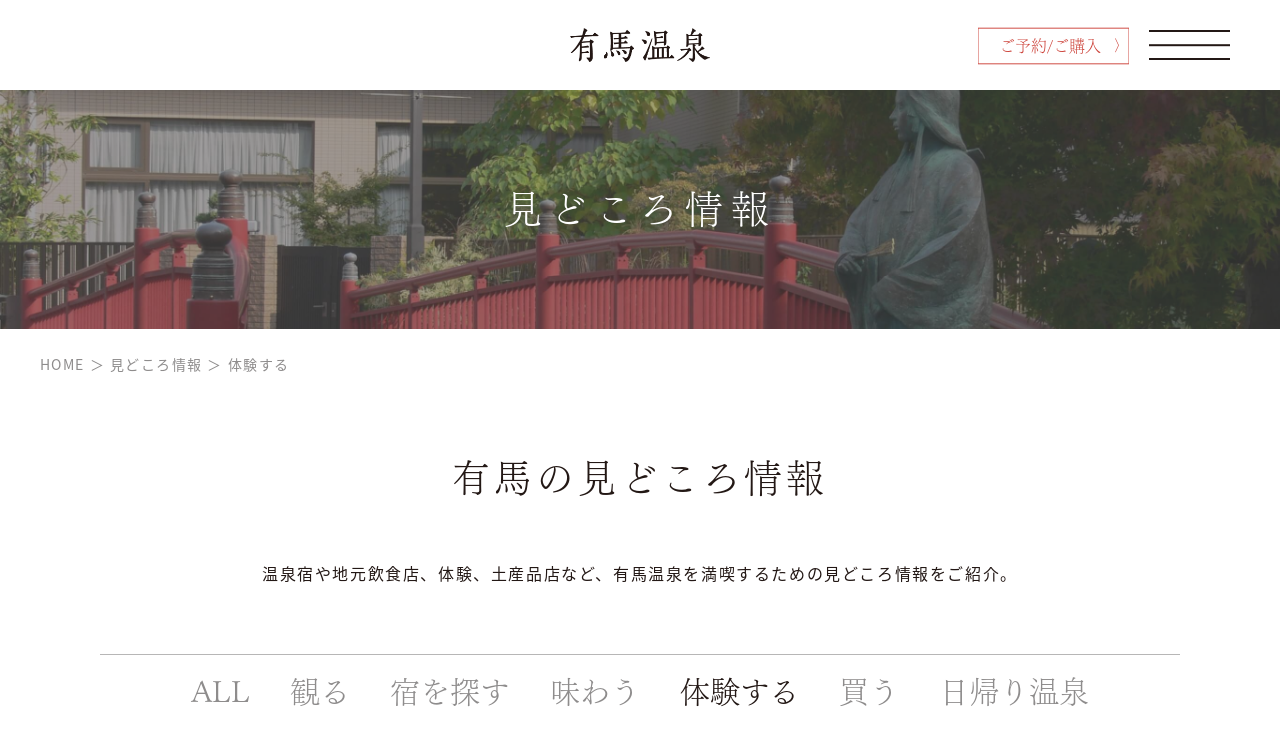

--- FILE ---
content_type: text/html; charset=UTF-8
request_url: https://www.arima-onsen.com/pickup_category/experience/
body_size: 53079
content:
<!DOCTYPE html>
<html lang="ja">

<head>
  <meta charset="UTF-8">
  <meta name="viewport" content="width=device-width, initial-scale=1.0">
  <meta http-equiv="X-UA-Compatible" content="IE=Edge" />
  <link rel="shortcut icon" href="https://www.arima-onsen.com/wp/wp-content/themes/arimaonsen-2024/assets/images/favicon.jpg" />
  <link rel="apple-touch-icon-precomposed" href="https://www.arima-onsen.com/wp/wp-content/themes/arimaonsen-2024/assets/images/webclip.jpg" />
  <script>
    (function(d) {
      var config = {
        kitId: 'rtl1myf',
        scriptTimeout: 3000,
        async: true
      },
      h=d.documentElement,t=setTimeout(function(){h.className=h.className.replace(/\bwf-loading\b/g,"")+" wf-inactive";},config.scriptTimeout),tk=d.createElement("script"),f=false,s=d.getElementsByTagName("script")[0],a;h.className+=" wf-loading";tk.src='https://use.typekit.net/'+config.kitId+'.js';tk.async=true;tk.onload=tk.onreadystatechange=function(){a=this.readyState;if(f||a&&a!="complete"&&a!="loaded")return;f=true;clearTimeout(t);try{Typekit.load(config)}catch(e){}};s.parentNode.insertBefore(tk,s)
    })(document);
  </script>
  <title>体験する &#8211; 有馬温泉</title>
<meta name='robots' content='max-image-preview:large' />
<link rel="alternate" type="application/rss+xml" title="有馬温泉 &raquo; フィード" href="https://www.arima-onsen.com/feed/" />
<link rel="alternate" type="application/rss+xml" title="有馬温泉 &raquo; コメントフィード" href="https://www.arima-onsen.com/comments/feed/" />
<link rel="alternate" type="application/rss+xml" title="有馬温泉 &raquo; 体験する 見どころ情報カテゴリー のフィード" href="https://www.arima-onsen.com/pickup_category/experience/feed/" />
<style id='wp-img-auto-sizes-contain-inline-css' type='text/css'>
img:is([sizes=auto i],[sizes^="auto," i]){contain-intrinsic-size:3000px 1500px}
/*# sourceURL=wp-img-auto-sizes-contain-inline-css */
</style>
<style id='wp-emoji-styles-inline-css' type='text/css'>

	img.wp-smiley, img.emoji {
		display: inline !important;
		border: none !important;
		box-shadow: none !important;
		height: 1em !important;
		width: 1em !important;
		margin: 0 0.07em !important;
		vertical-align: -0.1em !important;
		background: none !important;
		padding: 0 !important;
	}
/*# sourceURL=wp-emoji-styles-inline-css */
</style>
<style id='wp-block-library-inline-css' type='text/css'>
:root{--wp-block-synced-color:#7a00df;--wp-block-synced-color--rgb:122,0,223;--wp-bound-block-color:var(--wp-block-synced-color);--wp-editor-canvas-background:#ddd;--wp-admin-theme-color:#007cba;--wp-admin-theme-color--rgb:0,124,186;--wp-admin-theme-color-darker-10:#006ba1;--wp-admin-theme-color-darker-10--rgb:0,107,160.5;--wp-admin-theme-color-darker-20:#005a87;--wp-admin-theme-color-darker-20--rgb:0,90,135;--wp-admin-border-width-focus:2px}@media (min-resolution:192dpi){:root{--wp-admin-border-width-focus:1.5px}}.wp-element-button{cursor:pointer}:root .has-very-light-gray-background-color{background-color:#eee}:root .has-very-dark-gray-background-color{background-color:#313131}:root .has-very-light-gray-color{color:#eee}:root .has-very-dark-gray-color{color:#313131}:root .has-vivid-green-cyan-to-vivid-cyan-blue-gradient-background{background:linear-gradient(135deg,#00d084,#0693e3)}:root .has-purple-crush-gradient-background{background:linear-gradient(135deg,#34e2e4,#4721fb 50%,#ab1dfe)}:root .has-hazy-dawn-gradient-background{background:linear-gradient(135deg,#faaca8,#dad0ec)}:root .has-subdued-olive-gradient-background{background:linear-gradient(135deg,#fafae1,#67a671)}:root .has-atomic-cream-gradient-background{background:linear-gradient(135deg,#fdd79a,#004a59)}:root .has-nightshade-gradient-background{background:linear-gradient(135deg,#330968,#31cdcf)}:root .has-midnight-gradient-background{background:linear-gradient(135deg,#020381,#2874fc)}:root{--wp--preset--font-size--normal:16px;--wp--preset--font-size--huge:42px}.has-regular-font-size{font-size:1em}.has-larger-font-size{font-size:2.625em}.has-normal-font-size{font-size:var(--wp--preset--font-size--normal)}.has-huge-font-size{font-size:var(--wp--preset--font-size--huge)}.has-text-align-center{text-align:center}.has-text-align-left{text-align:left}.has-text-align-right{text-align:right}.has-fit-text{white-space:nowrap!important}#end-resizable-editor-section{display:none}.aligncenter{clear:both}.items-justified-left{justify-content:flex-start}.items-justified-center{justify-content:center}.items-justified-right{justify-content:flex-end}.items-justified-space-between{justify-content:space-between}.screen-reader-text{border:0;clip-path:inset(50%);height:1px;margin:-1px;overflow:hidden;padding:0;position:absolute;width:1px;word-wrap:normal!important}.screen-reader-text:focus{background-color:#ddd;clip-path:none;color:#444;display:block;font-size:1em;height:auto;left:5px;line-height:normal;padding:15px 23px 14px;text-decoration:none;top:5px;width:auto;z-index:100000}html :where(.has-border-color){border-style:solid}html :where([style*=border-top-color]){border-top-style:solid}html :where([style*=border-right-color]){border-right-style:solid}html :where([style*=border-bottom-color]){border-bottom-style:solid}html :where([style*=border-left-color]){border-left-style:solid}html :where([style*=border-width]){border-style:solid}html :where([style*=border-top-width]){border-top-style:solid}html :where([style*=border-right-width]){border-right-style:solid}html :where([style*=border-bottom-width]){border-bottom-style:solid}html :where([style*=border-left-width]){border-left-style:solid}html :where(img[class*=wp-image-]){height:auto;max-width:100%}:where(figure){margin:0 0 1em}html :where(.is-position-sticky){--wp-admin--admin-bar--position-offset:var(--wp-admin--admin-bar--height,0px)}@media screen and (max-width:600px){html :where(.is-position-sticky){--wp-admin--admin-bar--position-offset:0px}}

/*# sourceURL=wp-block-library-inline-css */
</style><style id='global-styles-inline-css' type='text/css'>
:root{--wp--preset--aspect-ratio--square: 1;--wp--preset--aspect-ratio--4-3: 4/3;--wp--preset--aspect-ratio--3-4: 3/4;--wp--preset--aspect-ratio--3-2: 3/2;--wp--preset--aspect-ratio--2-3: 2/3;--wp--preset--aspect-ratio--16-9: 16/9;--wp--preset--aspect-ratio--9-16: 9/16;--wp--preset--color--black: #000000;--wp--preset--color--cyan-bluish-gray: #abb8c3;--wp--preset--color--white: #ffffff;--wp--preset--color--pale-pink: #f78da7;--wp--preset--color--vivid-red: #cf2e2e;--wp--preset--color--luminous-vivid-orange: #ff6900;--wp--preset--color--luminous-vivid-amber: #fcb900;--wp--preset--color--light-green-cyan: #7bdcb5;--wp--preset--color--vivid-green-cyan: #00d084;--wp--preset--color--pale-cyan-blue: #8ed1fc;--wp--preset--color--vivid-cyan-blue: #0693e3;--wp--preset--color--vivid-purple: #9b51e0;--wp--preset--gradient--vivid-cyan-blue-to-vivid-purple: linear-gradient(135deg,rgb(6,147,227) 0%,rgb(155,81,224) 100%);--wp--preset--gradient--light-green-cyan-to-vivid-green-cyan: linear-gradient(135deg,rgb(122,220,180) 0%,rgb(0,208,130) 100%);--wp--preset--gradient--luminous-vivid-amber-to-luminous-vivid-orange: linear-gradient(135deg,rgb(252,185,0) 0%,rgb(255,105,0) 100%);--wp--preset--gradient--luminous-vivid-orange-to-vivid-red: linear-gradient(135deg,rgb(255,105,0) 0%,rgb(207,46,46) 100%);--wp--preset--gradient--very-light-gray-to-cyan-bluish-gray: linear-gradient(135deg,rgb(238,238,238) 0%,rgb(169,184,195) 100%);--wp--preset--gradient--cool-to-warm-spectrum: linear-gradient(135deg,rgb(74,234,220) 0%,rgb(151,120,209) 20%,rgb(207,42,186) 40%,rgb(238,44,130) 60%,rgb(251,105,98) 80%,rgb(254,248,76) 100%);--wp--preset--gradient--blush-light-purple: linear-gradient(135deg,rgb(255,206,236) 0%,rgb(152,150,240) 100%);--wp--preset--gradient--blush-bordeaux: linear-gradient(135deg,rgb(254,205,165) 0%,rgb(254,45,45) 50%,rgb(107,0,62) 100%);--wp--preset--gradient--luminous-dusk: linear-gradient(135deg,rgb(255,203,112) 0%,rgb(199,81,192) 50%,rgb(65,88,208) 100%);--wp--preset--gradient--pale-ocean: linear-gradient(135deg,rgb(255,245,203) 0%,rgb(182,227,212) 50%,rgb(51,167,181) 100%);--wp--preset--gradient--electric-grass: linear-gradient(135deg,rgb(202,248,128) 0%,rgb(113,206,126) 100%);--wp--preset--gradient--midnight: linear-gradient(135deg,rgb(2,3,129) 0%,rgb(40,116,252) 100%);--wp--preset--font-size--small: 13px;--wp--preset--font-size--medium: 20px;--wp--preset--font-size--large: 36px;--wp--preset--font-size--x-large: 42px;--wp--preset--spacing--20: 0.44rem;--wp--preset--spacing--30: 0.67rem;--wp--preset--spacing--40: 1rem;--wp--preset--spacing--50: 1.5rem;--wp--preset--spacing--60: 2.25rem;--wp--preset--spacing--70: 3.38rem;--wp--preset--spacing--80: 5.06rem;--wp--preset--shadow--natural: 6px 6px 9px rgba(0, 0, 0, 0.2);--wp--preset--shadow--deep: 12px 12px 50px rgba(0, 0, 0, 0.4);--wp--preset--shadow--sharp: 6px 6px 0px rgba(0, 0, 0, 0.2);--wp--preset--shadow--outlined: 6px 6px 0px -3px rgb(255, 255, 255), 6px 6px rgb(0, 0, 0);--wp--preset--shadow--crisp: 6px 6px 0px rgb(0, 0, 0);}:where(.is-layout-flex){gap: 0.5em;}:where(.is-layout-grid){gap: 0.5em;}body .is-layout-flex{display: flex;}.is-layout-flex{flex-wrap: wrap;align-items: center;}.is-layout-flex > :is(*, div){margin: 0;}body .is-layout-grid{display: grid;}.is-layout-grid > :is(*, div){margin: 0;}:where(.wp-block-columns.is-layout-flex){gap: 2em;}:where(.wp-block-columns.is-layout-grid){gap: 2em;}:where(.wp-block-post-template.is-layout-flex){gap: 1.25em;}:where(.wp-block-post-template.is-layout-grid){gap: 1.25em;}.has-black-color{color: var(--wp--preset--color--black) !important;}.has-cyan-bluish-gray-color{color: var(--wp--preset--color--cyan-bluish-gray) !important;}.has-white-color{color: var(--wp--preset--color--white) !important;}.has-pale-pink-color{color: var(--wp--preset--color--pale-pink) !important;}.has-vivid-red-color{color: var(--wp--preset--color--vivid-red) !important;}.has-luminous-vivid-orange-color{color: var(--wp--preset--color--luminous-vivid-orange) !important;}.has-luminous-vivid-amber-color{color: var(--wp--preset--color--luminous-vivid-amber) !important;}.has-light-green-cyan-color{color: var(--wp--preset--color--light-green-cyan) !important;}.has-vivid-green-cyan-color{color: var(--wp--preset--color--vivid-green-cyan) !important;}.has-pale-cyan-blue-color{color: var(--wp--preset--color--pale-cyan-blue) !important;}.has-vivid-cyan-blue-color{color: var(--wp--preset--color--vivid-cyan-blue) !important;}.has-vivid-purple-color{color: var(--wp--preset--color--vivid-purple) !important;}.has-black-background-color{background-color: var(--wp--preset--color--black) !important;}.has-cyan-bluish-gray-background-color{background-color: var(--wp--preset--color--cyan-bluish-gray) !important;}.has-white-background-color{background-color: var(--wp--preset--color--white) !important;}.has-pale-pink-background-color{background-color: var(--wp--preset--color--pale-pink) !important;}.has-vivid-red-background-color{background-color: var(--wp--preset--color--vivid-red) !important;}.has-luminous-vivid-orange-background-color{background-color: var(--wp--preset--color--luminous-vivid-orange) !important;}.has-luminous-vivid-amber-background-color{background-color: var(--wp--preset--color--luminous-vivid-amber) !important;}.has-light-green-cyan-background-color{background-color: var(--wp--preset--color--light-green-cyan) !important;}.has-vivid-green-cyan-background-color{background-color: var(--wp--preset--color--vivid-green-cyan) !important;}.has-pale-cyan-blue-background-color{background-color: var(--wp--preset--color--pale-cyan-blue) !important;}.has-vivid-cyan-blue-background-color{background-color: var(--wp--preset--color--vivid-cyan-blue) !important;}.has-vivid-purple-background-color{background-color: var(--wp--preset--color--vivid-purple) !important;}.has-black-border-color{border-color: var(--wp--preset--color--black) !important;}.has-cyan-bluish-gray-border-color{border-color: var(--wp--preset--color--cyan-bluish-gray) !important;}.has-white-border-color{border-color: var(--wp--preset--color--white) !important;}.has-pale-pink-border-color{border-color: var(--wp--preset--color--pale-pink) !important;}.has-vivid-red-border-color{border-color: var(--wp--preset--color--vivid-red) !important;}.has-luminous-vivid-orange-border-color{border-color: var(--wp--preset--color--luminous-vivid-orange) !important;}.has-luminous-vivid-amber-border-color{border-color: var(--wp--preset--color--luminous-vivid-amber) !important;}.has-light-green-cyan-border-color{border-color: var(--wp--preset--color--light-green-cyan) !important;}.has-vivid-green-cyan-border-color{border-color: var(--wp--preset--color--vivid-green-cyan) !important;}.has-pale-cyan-blue-border-color{border-color: var(--wp--preset--color--pale-cyan-blue) !important;}.has-vivid-cyan-blue-border-color{border-color: var(--wp--preset--color--vivid-cyan-blue) !important;}.has-vivid-purple-border-color{border-color: var(--wp--preset--color--vivid-purple) !important;}.has-vivid-cyan-blue-to-vivid-purple-gradient-background{background: var(--wp--preset--gradient--vivid-cyan-blue-to-vivid-purple) !important;}.has-light-green-cyan-to-vivid-green-cyan-gradient-background{background: var(--wp--preset--gradient--light-green-cyan-to-vivid-green-cyan) !important;}.has-luminous-vivid-amber-to-luminous-vivid-orange-gradient-background{background: var(--wp--preset--gradient--luminous-vivid-amber-to-luminous-vivid-orange) !important;}.has-luminous-vivid-orange-to-vivid-red-gradient-background{background: var(--wp--preset--gradient--luminous-vivid-orange-to-vivid-red) !important;}.has-very-light-gray-to-cyan-bluish-gray-gradient-background{background: var(--wp--preset--gradient--very-light-gray-to-cyan-bluish-gray) !important;}.has-cool-to-warm-spectrum-gradient-background{background: var(--wp--preset--gradient--cool-to-warm-spectrum) !important;}.has-blush-light-purple-gradient-background{background: var(--wp--preset--gradient--blush-light-purple) !important;}.has-blush-bordeaux-gradient-background{background: var(--wp--preset--gradient--blush-bordeaux) !important;}.has-luminous-dusk-gradient-background{background: var(--wp--preset--gradient--luminous-dusk) !important;}.has-pale-ocean-gradient-background{background: var(--wp--preset--gradient--pale-ocean) !important;}.has-electric-grass-gradient-background{background: var(--wp--preset--gradient--electric-grass) !important;}.has-midnight-gradient-background{background: var(--wp--preset--gradient--midnight) !important;}.has-small-font-size{font-size: var(--wp--preset--font-size--small) !important;}.has-medium-font-size{font-size: var(--wp--preset--font-size--medium) !important;}.has-large-font-size{font-size: var(--wp--preset--font-size--large) !important;}.has-x-large-font-size{font-size: var(--wp--preset--font-size--x-large) !important;}
/*# sourceURL=global-styles-inline-css */
</style>

<style id='classic-theme-styles-inline-css' type='text/css'>
/*! This file is auto-generated */
.wp-block-button__link{color:#fff;background-color:#32373c;border-radius:9999px;box-shadow:none;text-decoration:none;padding:calc(.667em + 2px) calc(1.333em + 2px);font-size:1.125em}.wp-block-file__button{background:#32373c;color:#fff;text-decoration:none}
/*# sourceURL=/wp-includes/css/classic-themes.min.css */
</style>
<link rel='stylesheet' id='contact-form-7-css' href='https://www.arima-onsen.com/wp/wp-content/plugins/contact-form-7/includes/css/styles.css?ver=5.5.6.1' type='text/css' media='all' />
<link rel='stylesheet' id='toc-screen-css' href='https://www.arima-onsen.com/wp/wp-content/plugins/table-of-contents-plus/screen.min.css?ver=2106' type='text/css' media='all' />
<link rel='stylesheet' id='swiper-style-css' href='https://www.arima-onsen.com/wp/wp-content/themes/arimaonsen-2024/assets/css/swiper.min.css?ver=4.5.1' type='text/css' media='all' />
<link rel='stylesheet' id='scroll-hint-style-css' href='https://www.arima-onsen.com/wp/wp-content/themes/arimaonsen-2024/assets/css/scroll-hint.css?ver=1.2.3' type='text/css' media='all' />
<link rel='stylesheet' id='theme-style-css' href='https://www.arima-onsen.com/wp/wp-content/themes/arimaonsen-2024/assets/css/app.css?ver=1.0.0' type='text/css' media='all' />
<script type="text/javascript" src="https://www.arima-onsen.com/wp/wp-includes/js/jquery/jquery.min.js?ver=3.7.1" id="jquery-core-js"></script>
<script type="text/javascript" src="https://www.arima-onsen.com/wp/wp-includes/js/jquery/jquery-migrate.min.js?ver=3.4.1" id="jquery-migrate-js"></script>
<link rel="https://api.w.org/" href="https://www.arima-onsen.com/wp-json/" /><link rel="EditURI" type="application/rsd+xml" title="RSD" href="https://www.arima-onsen.com/wp/xmlrpc.php?rsd" />
<meta name="generator" content="WordPress 6.9" />
</head>

<body class="archive tax-pickup_category term-experience term-2 wp-theme-arimaonsen-2024">
  <div class="siteWrapper">
    <header class="l-header ">
      <div class="l-header__inner is-active">
        <div class="l-header__logo">
          <a href="https://www.arima-onsen.com">
            <img src="https://www.arima-onsen.com/wp/wp-content/themes/arimaonsen-2024/assets/images/logo.png" alt="有馬温泉">
          </a>
        </div>
      </div>
      <div id="reserve-button" class="l-header__reserveWrap is-active">
        <div class="l-header__reserveButton l-header__reserveButton--red">
          <a href="https://book.arima-onsen.com/" class="reserveLink">
            <div class="reserveButton">
              ご予約/ご購入
              <svg width="161" height="38" viewBox="0 0 161 38" xmlns="http://www.w3.org/2000/svg">
                <rect x='0' y='0' fill='none' width='161' height='38'/>
              </svg>
            </div>
          </a>
        </div>
      </div>
      <div class="l-header__nav">
        <div id="header-bg" class="l-header__bg"></div>
        <nav class="p-gNav">
  <div class="p-gNav__container">
    <div class="p-gNav__logo u-px20 u-md-block">
      <a href="https://www.arima-onsen.com">
        <img src="https://www.arima-onsen.com/wp/wp-content/themes/arimaonsen-2024/assets/images/logo_white.png" alt="有馬温泉">
      </a>
    </div>
    <div class="p-gNav__inner">
      <div class="p-gNav__listWrap">
        <ul class="p-gNav__list">
          <li class="p-gNav__item">
            <a href="https://www.arima-onsen.com/about" class="p-gNav__link p-gNav__link--first">有馬温泉について<span class="linkArrow"></span></a>
          </li>
          <li class="p-gNav__item">
            <a href="https://www.arima-onsen.com/pickup" class="p-gNav__link">見どころ情報<span class="linkArrow"></span></a>
          </li>
          <li class="p-gNav__item">
            <a href="https://www.arima-onsen.com/neighborhood" class="p-gNav__link">周辺観光情報<span class="linkArrow"></span></a>
          </li>
          <li class="p-gNav__item">
            <a href="https://www.arima-onsen.com/access" class="p-gNav__link">交通アクセス<span class="linkArrow"></span></a>
          </li>
          <li class="p-gNav__item">
            <a href="https://www.arima-onsen.com/info" class="p-gNav__link">News & Topic<span class="linkArrow"></span></a>
          </li>
          <li class="p-gNav__item">
            <a href="https://www.arima-onsen.com/contact" class="p-gNav__link">ご意見、ご感想<span class="linkArrow"></span></a>
          </li>
          <li class="p-gNav__item">
            <a href="https://visit.arima-onsen.com/" target="_blank" class="p-gNav__link">GLOBAL SITE（VISIT ARIMA）<span class="linkArrow"></span></a>
          </li>
        </ul>
        <ul class="p-gNav__subList u-mt8">
          <li class="p-gNav__subItem">
            <a href="https://www.arima-onsen.com/question" class="p-gNav__subLink">よくあるご質問</a>
          </li>
          <li class="p-gNav__subItem">
            <a href="https://www.arima-onsen.com/privacypolicy" class="p-gNav__subLink">プライバシーポリシー</a>
          </li>
          <li class="p-gNav__subItem">
            <a href="https://www.arima-onsen.com/external_link" class="p-gNav__subLink">外部リンク</a>
          </li>
        </ul>
      </div>
      <div class="p-gNav__reserveWrap">
        <div class="p-gNav__reserveButton p-gNav__reserveButton--red">
          <a href="https://book.arima-onsen.com/">ご予約/ご購入</a>
        </div>
      </div>
    </div>
  </div>
</nav>        <div class="l-header__buttonWrap">
          <div id="nav-button" class="l-header__button is-active">
            <div class="buttonWrap">
              <span></span>
              <span></span>
              <span></span>
            </div>
          </div>
        </div>
      </div>
    </header>

<main class="l-main">
  <div class="p-page">
  <div class="p-page__header p-page__pickup p-page__upperlayer" style="background-image: url(https://www.arima-onsen.com/wp/wp-content/themes/arimaonsen-2024/assets/images/pickup/header.jpg);">
          <h1 class="p-page__title">
                  見どころ情報
              </h1>
          </div>
  <div class="p-page__breadcrumb">
    <!-- Breadcrumb NavXT 7.0.2 -->
<span property="itemListElement" typeof="ListItem"><a property="item" typeof="WebPage" title="Go to 有馬温泉." href="https://www.arima-onsen.com" class="home" ><span property="name">HOME</span></a><meta property="position" content="1"></span><span class="separate">＞</span><span property="itemListElement" typeof="ListItem"><a property="item" typeof="WebPage" title="Go to 見どころ情報." href="https://www.arima-onsen.com/pickup/" class="archive post-pickup-archive" ><span property="name">見どころ情報</span></a><meta property="position" content="2"></span><span class="separate">＞</span><span property="itemListElement" typeof="ListItem"><span property="name">体験する</span><meta property="position" content="3"></span>  </div>
</div>  <div class="p-page-underlayer p-archive u-mt15 u-md-mt7">
    <div class="p-archive__inner u-mx-auto">
      <section class="p-archive-lead u-px20">
        <div class="p-archive__title">
          <h2 class="c-title-section u-align-center">有馬の見どころ情報</h2>
        </div>
        <p class="p-archive__text u-text u-mt10 u-md-mt8 u-mx-auto">
          温泉宿や地元飲食店、体験、土産品店など、有馬温泉を満喫するための見どころ情報をご紹介。
        </p>
      </section>
      <div class="p-archive__nav u-mt13 u-mt10 u-mx-auto">
        <ul>
          <li><a href="https://www.arima-onsen.com/pickup"><span>ALL</span></a></li>
                                              <li>
                <a href="https://www.arima-onsen.com/pickup_category/see/"><span>観る</span></a>
              </li>
                                                <li>
                <a href="https://www.arima-onsen.com/pickup_category/search/"><span>宿を探す</span></a>
              </li>
                                                <li>
                <a href="https://www.arima-onsen.com/pickup_category/taste/"><span>味わう</span></a>
              </li>
                                                <li class="is-active">
                <a href="https://www.arima-onsen.com/pickup_category/experience/"><span>体験する</span></a>
              </li>
                                                <li>
                <a href="https://www.arima-onsen.com/pickup_category/buy/"><span>買う</span></a>
              </li>
                                                <li>
                <a href="https://www.arima-onsen.com/pickup_category/one_day_hot_spring/"><span>日帰り温泉</span></a>
              </li>
                              </ul>
      </div>
                    <div class="p-archive__contentsWrap u-mt13 u-md-mt10 u-mx-auto u-px20">
                  <div class="p-archive__card c-card">
            <a href="https://www.arima-onsen.com/pickup/56/3001/" class="c-card__link u-scaleUp-imgWrap">
              <div class="cardThumbnail">
                <div class="u-scaleUpImg">
                                      <div class="cardThumbnailImg" style="background-image: url('https://www.arima-onsen.com/wp/wp-content/uploads/2025/05/3edc812a5e3fb794e5f716dcf91ed3ee.jpg');"></div>
                    
                </div>
                  <div class="cardCategory">
          <span style="background-color: #000000;">観る</span>
          <span style="background-color: #5275d3;">味わう</span>
          <span style="background-color: #336c42;">体験する</span>
      </div>
              </div>
              <div class="cardContents">
                <time class="cardTime">2026.1.11</time>
                <h3 class="cardTitle">イリュージョンランドなんで屋⁉</h3>
                <div class="cardText"><p>有馬温泉に遊園地が？！ イリュージョンとアトラクションが楽しめる空間で特別なひとときを♪ １月１７日</p>
</div>
                <div class="cardMore"><span class="c-button-detail">詳しく読む 〉</span></div>
              </div>
            </a>
          </div>
                  <div class="p-archive__card c-card">
            <a href="https://www.arima-onsen.com/pickup/14/3080/" class="c-card__link u-scaleUp-imgWrap">
              <div class="cardThumbnail">
                <div class="u-scaleUpImg">
                                      <div class="cardThumbnailImg" style="background-image: url('https://www.arima-onsen.com/wp/wp-content/uploads/2025/09/3f90dcd00760db11227aa27269afa509.jpg');"></div>
                    
                </div>
                  <div class="cardCategory">
          <span style="background-color: #000000;">観る</span>
          <span style="background-color: #5275d3;">味わう</span>
          <span style="background-color: #336c42;">体験する</span>
      </div>
              </div>
              <div class="cardContents">
                <time class="cardTime">2025.9.6</time>
                <h3 class="cardTitle">有馬天神茶屋</h3>
                <div class="cardText"><p>有馬天神茶屋　オープン 有馬温泉の天神社の境内（天神泉源）に7月１８日にオープンしました。 【有馬天</p>
</div>
                <div class="cardMore"><span class="c-button-detail">詳しく読む 〉</span></div>
              </div>
            </a>
          </div>
                  <div class="p-archive__card c-card">
            <a href="https://www.arima-onsen.com/pickup/45/539/" class="c-card__link u-scaleUp-imgWrap">
              <div class="cardThumbnail">
                <div class="u-scaleUpImg">
                                      <div class="cardThumbnailImg" style="background-image: url('https://www.arima-onsen.com/wp/wp-content/uploads/2022/03/e7f273fd3ee273f078ce44cfdf45f81c.jpg');"></div>
                    
                </div>
                  <div class="cardCategory">
          <span style="background-color: #000000;">観る</span>
          <span style="background-color: #336c42;">体験する</span>
      </div>
              </div>
              <div class="cardContents">
                <time class="cardTime">2025.1.11</time>
                <h3 class="cardTitle">有馬切手文化博物館</h3>
                <div class="cardText"><p>&nbsp; &nbsp; &nbsp; &nbsp; &nbsp; &nbsp; &nbsp; &#038;</p>
</div>
                <div class="cardMore"><span class="c-button-detail">詳しく読む 〉</span></div>
              </div>
            </a>
          </div>
                  <div class="p-archive__card c-card">
            <a href="https://www.arima-onsen.com/pickup/38/1384/" class="c-card__link u-scaleUp-imgWrap">
              <div class="cardThumbnail">
                <div class="u-scaleUpImg">
                                      <div class="cardThumbnailImg" style="background-image: url('https://www.arima-onsen.com/wp/wp-content/uploads/2022/06/71_main_img.jpg');"></div>
                    
                </div>
                  <div class="cardCategory">
          <span style="background-color: #5275d3;">味わう</span>
          <span style="background-color: #336c42;">体験する</span>
          <span style="background-color: #8e5478;">買う</span>
      </div>
              </div>
              <div class="cardContents">
                <time class="cardTime">2025.2.9</time>
                <h3 class="cardTitle">金泉堂駅本店・太閤通店</h3>
                <div class="cardText"><p>&nbsp; 有馬銘菓「金泉焼」の直営店です。 当店は、神戸電鉄有馬温泉駅構内及び太閤通りにあり、定</p>
</div>
                <div class="cardMore"><span class="c-button-detail">詳しく読む 〉</span></div>
              </div>
            </a>
          </div>
                  <div class="p-archive__card c-card">
            <a href="https://www.arima-onsen.com/pickup/35/1362/" class="c-card__link u-scaleUp-imgWrap">
              <div class="cardThumbnail">
                <div class="u-scaleUpImg">
                                      <div class="cardThumbnailImg" style="background-image: url('https://www.arima-onsen.com/wp/wp-content/uploads/2024/02/7f251798b37f1b8ed99ace4c394c9229.jpg');"></div>
                    
                </div>
                  <div class="cardCategory">
          <span style="background-color: #000000;">観る</span>
          <span style="background-color: #5275d3;">味わう</span>
          <span style="background-color: #336c42;">体験する</span>
      </div>
              </div>
              <div class="cardContents">
                <time class="cardTime">2024.11.11</time>
                <h3 class="cardTitle">有馬ます池　</h3>
                <div class="cardText"><p>&nbsp; はじめてでもカンタン！ニジマス釣りにチャレンジ。その場ですぐお料理します。 有馬ます池</p>
</div>
                <div class="cardMore"><span class="c-button-detail">詳しく読む 〉</span></div>
              </div>
            </a>
          </div>
                  <div class="p-archive__card c-card">
            <a href="https://www.arima-onsen.com/pickup/52/1065/" class="c-card__link u-scaleUp-imgWrap">
              <div class="cardThumbnail">
                <div class="u-scaleUpImg">
                                      <div class="cardThumbnailImg" style="background-image: url('https://www.arima-onsen.com/wp/wp-content/uploads/2022/05/146_main_img-e1653972962506.jpg');"></div>
                    
                </div>
                  <div class="cardCategory">
          <span style="background-color: #000000;">観る</span>
          <span style="background-color: #336c42;">体験する</span>
      </div>
              </div>
              <div class="cardContents">
                <time class="cardTime">2022.5.31</time>
                <h3 class="cardTitle">有馬温泉観光ガイド</h3>
                <div class="cardText"><p>◆◇　ようこそ　いで湯と歴史のまち　有馬温泉へ　◆◇ 有馬温泉は日本の「三古湯と三名泉」のひとつに数</p>
</div>
                <div class="cardMore"><span class="c-button-detail">詳しく読む 〉</span></div>
              </div>
            </a>
          </div>
                  <div class="p-archive__card c-card">
            <a href="https://www.arima-onsen.com/pickup/26/1765/" class="c-card__link u-scaleUp-imgWrap">
              <div class="cardThumbnail">
                <div class="u-scaleUpImg">
                                      <div class="cardThumbnailImg" style="background-image: url('https://www.arima-onsen.com/wp/wp-content/uploads/2022/11/4451ae81ec1fcbed4bef378d6172ae73.jpg');"></div>
                    
                </div>
                  <div class="cardCategory">
          <span style="background-color: #336c42;">体験する</span>
      </div>
              </div>
              <div class="cardContents">
                <time class="cardTime">2023.11.1</time>
                <h3 class="cardTitle">3月23日開催　ウェルネス・ウォーキング体験</h3>
                <div class="cardText"><p>3月23日開催　ウェルネス・ウォーキング体験 &nbsp; 【ウェルネス・ウォーキング体験】 ウエル</p>
</div>
                <div class="cardMore"><span class="c-button-detail">詳しく読む 〉</span></div>
              </div>
            </a>
          </div>
                  <div class="p-archive__card c-card">
            <a href="https://www.arima-onsen.com/pickup/33/1010/" class="c-card__link u-scaleUp-imgWrap">
              <div class="cardThumbnail">
                <div class="u-scaleUpImg">
                                      <div class="cardThumbnailImg" style="background-image: url('https://www.arima-onsen.com/wp/wp-content/uploads/2022/05/141_main_img.jpg');"></div>
                    
                </div>
                  <div class="cardCategory">
          <span style="background-color: #000000;">観る</span>
          <span style="background-color: #336c42;">体験する</span>
          <span style="background-color: #8e5478;">買う</span>
      </div>
              </div>
              <div class="cardContents">
                <time class="cardTime">2023.4.27</time>
                <h3 class="cardTitle">有馬玩具博物館</h3>
                <div class="cardText"><p>大人から子供まで楽しめる、おもちゃと遊びの世界を伝える博物館です。 有馬玩具博物館は、グリコのおもち</p>
</div>
                <div class="cardMore"><span class="c-button-detail">詳しく読む 〉</span></div>
              </div>
            </a>
          </div>
                  <div class="p-archive__card c-card">
            <a href="https://www.arima-onsen.com/pickup/38/1755/" class="c-card__link u-scaleUp-imgWrap">
              <div class="cardThumbnail">
                <div class="u-scaleUpImg">
                                      <div class="cardThumbnailImg" style="background-image: url('https://www.arima-onsen.com/wp/wp-content/uploads/2023/01/4039109a74535fff22493ecd17a43304.jpg');"></div>
                    
                </div>
                  <div class="cardCategory">
          <span style="background-color: #336c42;">体験する</span>
      </div>
              </div>
              <div class="cardContents">
                <time class="cardTime">2023.1.2</time>
                <h3 class="cardTitle">【終了しました】1月22日（日）開催　田辺眞人先生による　有馬歴史講座</h3>
                <div class="cardText"><p>　田辺眞人先生による　有馬歴史講座 11月のモニタープランでも好評いただきました、【有馬歴史講座】を</p>
</div>
                <div class="cardMore"><span class="c-button-detail">詳しく読む 〉</span></div>
              </div>
            </a>
          </div>
                  <div class="p-archive__card c-card">
            <a href="https://www.arima-onsen.com/pickup/17/1634/" class="c-card__link u-scaleUp-imgWrap">
              <div class="cardThumbnail">
                <div class="u-scaleUpImg">
                                      <div class="cardThumbnailImg" style="background-image: url('https://www.arima-onsen.com/wp/wp-content/uploads/2022/08/261834f1d5ef8a17efe098b0270dca6c.jpg');"></div>
                    
                </div>
                  <div class="cardCategory">
          <span style="background-color: #000000;">観る</span>
          <span style="background-color: #336c42;">体験する</span>
      </div>
              </div>
              <div class="cardContents">
                <time class="cardTime">2022.8.24</time>
                <h3 class="cardTitle">六甲有馬ロープウェー</h3>
                <div class="cardText"><p>壮大な景色を見ながら六甲山頂駅（六甲ガーデンテラス・ＧＲＥＥＮＩＡ前）まで１２分間の空中散歩！ 大き</p>
</div>
                <div class="cardMore"><span class="c-button-detail">詳しく読む 〉</span></div>
              </div>
            </a>
          </div>
                  <div class="p-archive__card c-card">
            <a href="https://www.arima-onsen.com/pickup/14/1894/" class="c-card__link u-scaleUp-imgWrap">
              <div class="cardThumbnail">
                <div class="u-scaleUpImg">
                                      <div class="cardThumbnailImg" style="background-image: url('https://www.arima-onsen.com/wp/wp-content/uploads/2023/01/f3bff8a873e44d8d2ba6c99d0f7ca6e4.jpg');"></div>
                    
                </div>
                  <div class="cardCategory">
          <span style="background-color: #000000;">観る</span>
          <span style="background-color: #336c42;">体験する</span>
      </div>
              </div>
              <div class="cardContents">
                <time class="cardTime">2023.1.21</time>
                <h3 class="cardTitle">【終了しました】1月22日開催　春節　招福如意吉祥  躍動感溢れる中国獅子舞　（無料）</h3>
                <div class="cardText"><p>【終了しました】【有馬・クアワーケーション】1月22日開催　春節　招福如意吉祥 躍動感溢れる中国獅子</p>
</div>
                <div class="cardMore"><span class="c-button-detail">詳しく読む 〉</span></div>
              </div>
            </a>
          </div>
                  <div class="p-archive__card c-card">
            <a href="https://www.arima-onsen.com/pickup/16/1769/" class="c-card__link u-scaleUp-imgWrap">
              <div class="cardThumbnail">
                <div class="u-scaleUpImg">
                                      <div class="cardThumbnailImg" style="background-image: url('https://www.arima-onsen.com/wp/wp-content/uploads/2022/11/b93138b7b8e1ab7b6044c5ecc8660036.jpg');"></div>
                    
                </div>
                  <div class="cardCategory">
          <span style="background-color: #336c42;">体験する</span>
      </div>
              </div>
              <div class="cardContents">
                <time class="cardTime">2023.1.20</time>
                <h3 class="cardTitle">有馬温泉歴史ミニツアー</h3>
                <div class="cardText"><p>有馬温泉歴史ミニツアー 11月のモニタープランでも好評いただきました、【有馬温泉歴史ミニツアー】を、</p>
</div>
                <div class="cardMore"><span class="c-button-detail">詳しく読む 〉</span></div>
              </div>
            </a>
          </div>
              </div>
            <div class="p-archive__pagenation u-px20">
        <div class="c-pagenation u-mt10 u-md-mt6">
          <div class='wp-pagenavi' role='navigation'>
<span aria-current='page' class='current'>1</span><a class="page larger" title="ページ 2" href="https://www.arima-onsen.com/pickup_category/experience/page/2/">2</a><a class="nextpostslink" rel="next" aria-label="次のページ" href="https://www.arima-onsen.com/pickup_category/experience/page/2/">&gt;</a>
</div>        </div>
      </div>
      <div class="p-page-underlayer__back u-mt24 u-md-mt20 u-px20">
        <a href="https://www.arima-onsen.com/pickup">〈　戻る</a>
      </div>
    </div>
  </div>
</main>

  <footer class="l-footer">
    <div class="l-footer__inner u-px20">
      <div class="l-container">
        <div class="l-footer__logo u-align-center">
          <a href="https://www.arima-onsen.com">
            <img src="https://www.arima-onsen.com/wp/wp-content/themes/arimaonsen-2024/assets/images/logo_white.png" alt="有馬温泉">
          </a>
        </div>
        <nav class="l-footer__nav u-lg-no">
          <ul class="l-footer__list">
            <li class="l-footer__item">
              <div class="l-footer__parent">
                <a href="https://www.arima-onsen.com" class="l-footer__link">HOME</a>
              </div>
              <ul class="l-footer__childList">
                <li class="l-footer__childItem">
                  <a href="https://book.arima-onsen.com/" class="l-footer__childLink">ご予約・ご購入</a>
                </li>
                <li class="l-footer__childItem">
                  <a href="https://www.arima-onsen.com/question" class="l-footer__childLink">よくあるご質問</a>
                </li>
                <li class="l-footer__childItem">
                  <a href="https://www.arima-onsen.com/privacypolicy" class="l-footer__childLink">プライバシーポリシー</a>
                </li>
                <li class="l-footer__childItem">
                  <a href="https://www.arima-onsen.com/external_link" class="l-footer__childLink">外部リンク</a>
                </li>
                <li class="l-footer__childItem">
                  <a href="https://www.arima-onsen.com/contact" class="l-footer__childLink">ご意見、ご感想</a>
                </li>
              </ul>
            </li>
            <li class="l-footer__item">
              <div class="l-footer__parent">
                <a href="https://www.arima-onsen.com/info" class="l-footer__link">News & Topic</a>
              </div>
              <ul class="l-footer__childList">
                <li class="l-footer__childItem">
                  <a href="https://www.arima-onsen.com/category/news" class="l-footer__childLink">お知らせ</a>
                </li>
              </ul>
            </li>
            <li class="l-footer__item">
              <div class="l-footer__parent">
                <a href="https://www.arima-onsen.com/about" class="l-footer__link">有馬温泉について</a>
              </div>
              <ul class="l-footer__childList">
                <li class="l-footer__childItem">
                  <a href="https://www.arima-onsen.com/about/history" class="l-footer__childLink">有馬の歴史</a>
                </li>
                <li class="l-footer__childItem">
                  <a href="https://www.arima-onsen.com/about/spring_quality" class="l-footer__childLink">泉質</a>
                </li>
                <li class="l-footer__childItem">
                  <a href="https://www.arima-onsen.com/about/geiko" class="l-footer__childLink">有馬の芸妓さん</a>
                </li>
                <li class="l-footer__childItem">
                  <a href="https://www.arima-onsen.com/about/folk_craft" class="l-footer__childLink">お土産・民芸品</a>
                </li>
              </ul>
            </li>
            <li class="l-footer__item">
              <div class="l-footer__parent">
                <a href="https://www.arima-onsen.com/pickup" class="l-footer__link">見どころ情報</a>
              </div>
              <ul class="l-footer__childList">
                <li class="l-footer__childItem">
                  <a href="https://www.arima-onsen.com/pickup_category/search" class="l-footer__childLink">宿を探す</a>
                </li>
                <li class="l-footer__childItem">
                  <a href="https://www.arima-onsen.com/pickup_category/taste" class="l-footer__childLink">味わう</a>
                </li>
                <li class="l-footer__childItem">
                  <a href="https://www.arima-onsen.com/pickup_category/experience" class="l-footer__childLink">体験する</a>
                </li>
                <li class="l-footer__childItem">
                  <a href="https://www.arima-onsen.com/pickup_category/buy" class="l-footer__childLink">買う</a>
                </li>
                <li class="l-footer__childItem">
                  <a href="https://www.arima-onsen.com/pickup_category/one_day_hot_spring" class="l-footer__childLink">日帰り温泉</a>
                </li>
              </ul>
            </li>
            <li class="l-footer__item">
              <div class="l-footer__parent">
                <a href="https://www.arima-onsen.com/neighborhood" class="l-footer__link">周辺観光情報</a>
              </div>
              <ul class="l-footer__childList">
                <li class="l-footer__childItem">
                  <a href="https://www.arima-onsen.com/neighborhood_category/hyogo" class="l-footer__childLink">神戸・六甲・姫路</a>
                </li>
                <li class="l-footer__childItem">
                  <a href="https://www.arima-onsen.com/neighborhood_category/osaka" class="l-footer__childLink">大阪</a>
                </li>
                <li class="l-footer__childItem">
                  <a href="https://www.arima-onsen.com/neighborhood_category/kyoto" class="l-footer__childLink">京都</a>
                </li>
              </ul>
            </li>
            <li class="l-footer__item">
              <div class="l-footer__parent">
                <a href="https://www.arima-onsen.com/access" class="l-footer__link">交通アクセス</a>
              </div>
              <ul class="l-footer__childList">
                <li class="l-footer__childItem">
                  <a href="https://www.arima-onsen.com/access/tokyo" class="l-footer__childLink">東京からお越しの方</a>
                </li>
                <li class="l-footer__childItem">
                  <a href="https://www.arima-onsen.com/access/osaka" class="l-footer__childLink">大阪からお越しの方</a>
                </li>
                <li class="l-footer__childItem">
                  <a href="https://www.arima-onsen.com/access/others" class="l-footer__childLink">その他地域からお越しの方</a>
                </li>
                <li class="l-footer__childItem">
                  <a href="https://www.arima-onsen.com/access/kyoto" class="l-footer__childLink">京都からお越しの方</a>
                </li>
                <li class="l-footer__childItem">
                  <a href="https://www.arima-onsen.com/access/hyogo" class="l-footer__childLink">兵庫からお越しの方</a>
                </li>
                <li class="l-footer__childItem">
                  <a href="https://www.arima-onsen.com/access/parking" class="l-footer__childLink">駐車場情報</a>
                </li>
              </ul>
            </li>
          </ul>
        </nav>
        <div class="l-footer__info u-lg-mt10">
          <!-- <div class="l-footer__social">
            <div class="socialWrap u-mx-auto">
              <div class="socialIcon socialIcon--instagram">
                <a href="https://www.arima-onsen.com">
                  <img src="https://www.arima-onsen.com/wp/wp-content/themes/arimaonsen-2024/assets/images/instagram.png" alt="Instagram">
                </a>
              </div>
              <div class="socialIcon socialIcon--twitter">
                <a href="https://www.arima-onsen.com">
                  <img src="https://www.arima-onsen.com/wp/wp-content/themes/arimaonsen-2024/assets/images/twitter.png" alt="Twitter">
                </a>
              </div>
              <div class="socialIcon socialIcon--facebook">
                <a href="https://www.arima-onsen.com">
                  <img src="https://www.arima-onsen.com/wp/wp-content/themes/arimaonsen-2024/assets/images/facebook.png" alt="Facebook">
                </a>
              </div>
            </div>
          </div> -->
          <div class="l-footer__copy u-align-center">
            Copyright© Arima Hot Springs Tourism Association All rights reserved.
          </div>
        </div>
      </div>
    </div>
    <div id="return-top" class="l-footer__returnTop"><span></span></div>
  </footer>
</div>

<script type="speculationrules">
{"prefetch":[{"source":"document","where":{"and":[{"href_matches":"/*"},{"not":{"href_matches":["/wp/wp-*.php","/wp/wp-admin/*","/wp/wp-content/uploads/*","/wp/wp-content/*","/wp/wp-content/plugins/*","/wp/wp-content/themes/arimaonsen-2024/*","/*\\?(.+)"]}},{"not":{"selector_matches":"a[rel~=\"nofollow\"]"}},{"not":{"selector_matches":".no-prefetch, .no-prefetch a"}}]},"eagerness":"conservative"}]}
</script>
<script type="text/javascript" src="https://www.arima-onsen.com/wp/wp-includes/js/dist/vendor/wp-polyfill.min.js?ver=3.15.0" id="wp-polyfill-js"></script>
<script type="text/javascript" id="contact-form-7-js-extra">
/* <![CDATA[ */
var wpcf7 = {"api":{"root":"https://www.arima-onsen.com/wp-json/","namespace":"contact-form-7/v1"}};
//# sourceURL=contact-form-7-js-extra
/* ]]> */
</script>
<script type="text/javascript" src="https://www.arima-onsen.com/wp/wp-content/plugins/contact-form-7/includes/js/index.js?ver=5.5.6.1" id="contact-form-7-js"></script>
<script type="text/javascript" id="toc-front-js-extra">
/* <![CDATA[ */
var tocplus = {"visibility_show":"show","visibility_hide":"hide","width":"Auto"};
//# sourceURL=toc-front-js-extra
/* ]]> */
</script>
<script type="text/javascript" src="https://www.arima-onsen.com/wp/wp-content/plugins/table-of-contents-plus/front.min.js?ver=2106" id="toc-front-js"></script>
<script type="text/javascript" src="https://www.arima-onsen.com/wp/wp-content/themes/arimaonsen-2024/assets/js/swiper.min.js?ver=4.5.1" id="swiper-script-js"></script>
<script type="text/javascript" src="https://www.arima-onsen.com/wp/wp-content/themes/arimaonsen-2024/assets/js/scroll-hint.min.js?ver=1.2.3" id="scroll-hint-script-js"></script>
<script type="text/javascript" src="https://www.arima-onsen.com/wp/wp-content/themes/arimaonsen-2024/assets/js/main.js?ver=6.9" id="theme-script-js"></script>
<script id="wp-emoji-settings" type="application/json">
{"baseUrl":"https://s.w.org/images/core/emoji/17.0.2/72x72/","ext":".png","svgUrl":"https://s.w.org/images/core/emoji/17.0.2/svg/","svgExt":".svg","source":{"concatemoji":"https://www.arima-onsen.com/wp/wp-includes/js/wp-emoji-release.min.js?ver=6.9"}}
</script>
<script type="module">
/* <![CDATA[ */
/*! This file is auto-generated */
const a=JSON.parse(document.getElementById("wp-emoji-settings").textContent),o=(window._wpemojiSettings=a,"wpEmojiSettingsSupports"),s=["flag","emoji"];function i(e){try{var t={supportTests:e,timestamp:(new Date).valueOf()};sessionStorage.setItem(o,JSON.stringify(t))}catch(e){}}function c(e,t,n){e.clearRect(0,0,e.canvas.width,e.canvas.height),e.fillText(t,0,0);t=new Uint32Array(e.getImageData(0,0,e.canvas.width,e.canvas.height).data);e.clearRect(0,0,e.canvas.width,e.canvas.height),e.fillText(n,0,0);const a=new Uint32Array(e.getImageData(0,0,e.canvas.width,e.canvas.height).data);return t.every((e,t)=>e===a[t])}function p(e,t){e.clearRect(0,0,e.canvas.width,e.canvas.height),e.fillText(t,0,0);var n=e.getImageData(16,16,1,1);for(let e=0;e<n.data.length;e++)if(0!==n.data[e])return!1;return!0}function u(e,t,n,a){switch(t){case"flag":return n(e,"\ud83c\udff3\ufe0f\u200d\u26a7\ufe0f","\ud83c\udff3\ufe0f\u200b\u26a7\ufe0f")?!1:!n(e,"\ud83c\udde8\ud83c\uddf6","\ud83c\udde8\u200b\ud83c\uddf6")&&!n(e,"\ud83c\udff4\udb40\udc67\udb40\udc62\udb40\udc65\udb40\udc6e\udb40\udc67\udb40\udc7f","\ud83c\udff4\u200b\udb40\udc67\u200b\udb40\udc62\u200b\udb40\udc65\u200b\udb40\udc6e\u200b\udb40\udc67\u200b\udb40\udc7f");case"emoji":return!a(e,"\ud83e\u1fac8")}return!1}function f(e,t,n,a){let r;const o=(r="undefined"!=typeof WorkerGlobalScope&&self instanceof WorkerGlobalScope?new OffscreenCanvas(300,150):document.createElement("canvas")).getContext("2d",{willReadFrequently:!0}),s=(o.textBaseline="top",o.font="600 32px Arial",{});return e.forEach(e=>{s[e]=t(o,e,n,a)}),s}function r(e){var t=document.createElement("script");t.src=e,t.defer=!0,document.head.appendChild(t)}a.supports={everything:!0,everythingExceptFlag:!0},new Promise(t=>{let n=function(){try{var e=JSON.parse(sessionStorage.getItem(o));if("object"==typeof e&&"number"==typeof e.timestamp&&(new Date).valueOf()<e.timestamp+604800&&"object"==typeof e.supportTests)return e.supportTests}catch(e){}return null}();if(!n){if("undefined"!=typeof Worker&&"undefined"!=typeof OffscreenCanvas&&"undefined"!=typeof URL&&URL.createObjectURL&&"undefined"!=typeof Blob)try{var e="postMessage("+f.toString()+"("+[JSON.stringify(s),u.toString(),c.toString(),p.toString()].join(",")+"));",a=new Blob([e],{type:"text/javascript"});const r=new Worker(URL.createObjectURL(a),{name:"wpTestEmojiSupports"});return void(r.onmessage=e=>{i(n=e.data),r.terminate(),t(n)})}catch(e){}i(n=f(s,u,c,p))}t(n)}).then(e=>{for(const n in e)a.supports[n]=e[n],a.supports.everything=a.supports.everything&&a.supports[n],"flag"!==n&&(a.supports.everythingExceptFlag=a.supports.everythingExceptFlag&&a.supports[n]);var t;a.supports.everythingExceptFlag=a.supports.everythingExceptFlag&&!a.supports.flag,a.supports.everything||((t=a.source||{}).concatemoji?r(t.concatemoji):t.wpemoji&&t.twemoji&&(r(t.twemoji),r(t.wpemoji)))});
//# sourceURL=https://www.arima-onsen.com/wp/wp-includes/js/wp-emoji-loader.min.js
/* ]]> */
</script>
</body>

</html>

--- FILE ---
content_type: text/css
request_url: https://www.arima-onsen.com/wp/wp-content/themes/arimaonsen-2024/assets/css/app.css?ver=1.0.0
body_size: 11747
content:
/*! normalize.css v8.0.1 | MIT License | github.com/necolas/normalize.css */html{line-height:1.15;-webkit-text-size-adjust:100%}body{margin:0}main{display:block}h1{font-size:2em;margin:.67em 0}hr{box-sizing:content-box;height:0;overflow:visible}pre{font-family:monospace,monospace;font-size:1em}a{background-color:transparent}abbr[title]{border-bottom:none;text-decoration:underline;-webkit-text-decoration:underline dotted;text-decoration:underline dotted}b,strong{font-weight:bolder}code,kbd,samp{font-family:monospace,monospace;font-size:1em}small{font-size:80%}sub,sup{font-size:75%;line-height:0;position:relative;vertical-align:baseline}sub{bottom:-0.25em}sup{top:-0.5em}img{border-style:none}button,input,optgroup,select,textarea{font-family:inherit;font-size:100%;line-height:1.15;margin:0}button,input{overflow:visible}button,select{text-transform:none}button,[type=button],[type=reset],[type=submit]{-webkit-appearance:button}button::-moz-focus-inner,[type=button]::-moz-focus-inner,[type=reset]::-moz-focus-inner,[type=submit]::-moz-focus-inner{border-style:none;padding:0}button:-moz-focusring,[type=button]:-moz-focusring,[type=reset]:-moz-focusring,[type=submit]:-moz-focusring{outline:1px dotted ButtonText}fieldset{padding:.35em .75em .625em}legend{box-sizing:border-box;color:inherit;display:table;max-width:100%;padding:0;white-space:normal}progress{vertical-align:baseline}textarea{overflow:auto}[type=checkbox],[type=radio]{box-sizing:border-box;padding:0}[type=number]::-webkit-inner-spin-button,[type=number]::-webkit-outer-spin-button{height:auto}[type=search]{-webkit-appearance:textfield;outline-offset:-2px}[type=search]::-webkit-search-decoration{-webkit-appearance:none}::-webkit-file-upload-button{-webkit-appearance:button;font:inherit}details{display:block}summary{display:list-item}template{display:none}[hidden]{display:none}*,*::before,*::after{box-sizing:border-box}html{font-size:62.5%}body{font-family:noto-sans-cjk-jp,sans-serif;font-size:1.6rem;font-weight:300;font-style:normal;line-height:1.5;color:#231815}h1,h2,h3,h4,h5,h6,p{margin:0}ul{list-style:none;padding:0;margin:0}ol{padding:0;margin:0}a{color:inherit;text-decoration:none}img{max-width:100%;height:auto;vertical-align:bottom}address{font-style:normal}.siteWrapper{display:flex;flex-direction:column;min-height:100vh}main{flex:1;overflow-x:hidden}.l-container{max-width:109rem;margin-right:auto;margin-left:auto}.l-footer{position:relative;padding:6rem 0 7rem;background-color:#632418}@media screen and (max-width: 768px){.l-footer{padding:5rem 0}}.l-footer__logo img{width:21rem}@media screen and (max-width: 768px){.l-footer__logo img{width:14.4rem}}.l-footer__nav{margin-top:6rem;padding-bottom:13rem;color:#d5ccb3}.l-footer__list{display:flex;justify-content:space-between;padding:0 3rem}.l-footer__item:not(:last-child){padding-right:1rem}.l-footer__item a{position:relative;display:inline-block}.l-footer__item a::after{position:absolute;bottom:-0.2rem;left:0;content:"";width:95%;height:.1rem;background:#d5ccb3;transform:scale(0, 1);transform-origin:left top;transition:transform .3s}.l-footer__item a:hover::after{transform:scale(1, 1)}.l-footer__parent{margin-bottom:1.4rem;letter-spacing:.09em}.l-footer__childItem{font-family:"Noto Sans CJK JP";font-size:1.3rem;letter-spacing:.11em}.l-footer__childItem:not(:last-child){margin-bottom:.9rem}.l-footer__info{position:relative}.l-footer__info::before{content:"";position:absolute;top:0;left:0;width:100%;height:.1rem;background-color:#fff}@media screen and (max-width: 1024px){.l-footer__info::before{left:50%;transform:translateX(-50%);width:calc(100% - 4rem)}}.l-footer__social{position:relative;padding-top:5rem}.l-footer__social .socialWrap{max-width:17.5rem;display:flex;justify-content:space-between;align-items:center}.l-footer__social .socialIcon--instagram img{width:2.125rem}.l-footer__social .socialIcon--twitter img{width:2.066rem}.l-footer__social .socialIcon--facebook img{width:.958rem}.l-footer__copy{padding-top:5rem;font-size:1rem;color:#fff;letter-spacing:.1em}@media screen and (max-width: 768px){.l-footer__copy{padding-top:8rem}}.l-footer__returnTop{position:fixed;right:0;bottom:0;width:6.5rem;height:6.5rem;background-color:#cc4138;z-index:100;cursor:pointer}@media screen and (max-width: 768px){.l-footer__returnTop{display:none !important}}.l-footer__returnTop span{position:absolute;top:50%;left:50%;transform:translateX(-50%) translateY(-50%);display:inline-block;width:2.2rem;height:1.2rem;border-top:.1rem solid #fff}.l-footer__returnTop span::before,.l-footer__returnTop span::after{content:"";position:absolute;top:-0.1rem;left:50%;width:.1rem;height:1.5rem;background-color:#fff}.l-footer__returnTop span::before{transform:translateX(-50%) rotate(45deg);transform-origin:top left}.l-footer__returnTop span::after{transform:translateX(-50%) rotate(-45deg);transform-origin:top right}.l-header{position:fixed;width:100%;z-index:950}.l-header__inner{position:absolute;top:-9rem;width:100%;height:9rem;display:flex;justify-content:center;align-items:center;background-color:#fff;transition:top .5s cubic-bezier(0.25, 0.46, 0.45, 0.94)}@media screen and (max-width: 768px){.l-header__inner{top:-6rem;height:6rem}}.l-header__inner.is-active{top:0;opacity:1}.l-header__logo img{width:14rem}@media screen and (max-width: 768px){.l-header__logo img{width:8rem}}.l-header__reserveWrap{position:fixed;top:2.7rem;right:15.1rem;display:flex;opacity:0;transition:opacity .4s}@media screen and (max-width: 1200px){.l-header__reserveWrap{right:11.5rem}}@media screen and (max-width: 1024px){.l-header__reserveWrap{top:auto;bottom:0;left:0;justify-content:center;padding:1rem 2rem;width:100%;background-color:#fff;font-size:1.6rem}}@media screen and (max-width: 350px){.l-header__reserveWrap{font-size:4vw}}.l-header__reserveWrap.is-active{opacity:1}.l-header__reserveButton{position:relative;font-family:fot-tsukumin-pr6n,serif;font-weight:300}@media screen and (max-width: 768px){.l-header__reserveButton{width:100%}}.l-header__reserveButton .reserveLink{display:block}.l-header__reserveButton .reserveButton{height:3.8rem;padding-right:2.8rem;padding-left:2.1rem;display:flex;align-items:center;justify-content:center;position:relative;color:#231815}@media screen and (max-width: 768px){.l-header__reserveButton .reserveButton{padding-right:1.9rem;padding-left:1rem;text-align:center;border:1px solid #231815}}.l-header__reserveButton .reserveButton::before{content:"〉";position:absolute;top:50%;right:0;transform:translateY(-50%);font-family:noto-serif,serif}.l-header__reserveButton svg{position:absolute;top:0;left:0;width:100% !important;max-width:24rem}@media screen and (max-width: 768px){.l-header__reserveButton svg{display:none}}.l-header__reserveButton svg rect,.l-header__reserveButton svg path,.l-header__reserveButton svg polyline{fill:none;stroke:#231815;stroke-width:1}.l-header__reserveButton svg rect{stroke-dasharray:400,0;transition:all .8s ease-in-out}.l-header__reserveButton svg:hover rect{stroke:#231815;stroke-width:2;stroke-dasharray:36,158;stroke-dashoffset:5;transition:all .8s ease-in-out}.l-header__reserveButton--red::before{color:#cc4138}.l-header__reserveButton--red .reserveButton{color:#cc4138}@media screen and (max-width: 768px){.l-header__reserveButton--red .reserveButton{border:1px solid #cc4138}}@media screen and (max-width: 768px){.l-header__reserveButton--red svg{display:none}}.l-header__reserveButton--red svg rect,.l-header__reserveButton--red svg path,.l-header__reserveButton--red svg polyline{stroke:#cc4138}.l-header__reserveButton--red svg:hover rect{stroke:#cc4138}.l-header__nav{position:relative}.l-header__bg{background-color:rgba(0,0,0,0);visibility:hidden;transition:background-color 1s ease-in-out,visibility 1s ease-in-out;cursor:pointer}.l-header__button{position:fixed;top:3rem;right:5rem;width:8.1rem;height:3rem;display:flex;align-items:center;justify-content:center;cursor:pointer;z-index:1000}@media screen and (max-width: 1200px){.l-header__button{right:2rem}}@media screen and (max-width: 768px){.l-header__button{top:2.5rem;right:2rem;width:3.7rem;height:1.4rem}}.l-header__button .buttonWrap{position:relative;width:100%;height:100%}.l-header__button .buttonWrap span{position:absolute;background-color:#fff;width:100%;height:.16rem;transition:all .3s}@media screen and (max-width: 768px){.l-header__button .buttonWrap span{height:.1rem}}.l-header__button .buttonWrap span:first-child{top:0}.l-header__button .buttonWrap span:nth-child(2){top:50%;transform:translateY(-50%)}.l-header__button .buttonWrap span:last-child{bottom:0}.l-header__button.is-active span{background-color:#231815}.l-header.is-open .l-header__bg{position:absolute;top:0;left:0;z-index:900;width:100%;height:100vh;background-color:rgba(0,0,0,.4);visibility:visible;transition:background-color 1s ease-in-out,visibility 1s ease-in-out}.l-header.is-open .l-header__button{height:6rem}@media screen and (max-width: 768px){.l-header.is-open .l-header__button{top:1.5rem;height:3rem}}.l-header.is-open .l-header__button .buttonWrap span{background-color:#fff}.l-header.is-open .l-header__button .buttonWrap span:first-child{top:50%;transform:rotate(25deg) translateY(-50%)}.l-header.is-open .l-header__button .buttonWrap span:nth-child(2){opacity:0}.l-header.is-open .l-header__button .buttonWrap span:last-child{top:50%;transform:rotate(-25deg) translateY(-50%)}.c-button{max-width:35.2rem;width:100%;height:5rem;font-family:fot-tsukumin-pr6n,serif !important;font-weight:300;font-size:1.8rem;letter-spacing:.1em;line-height:5rem;text-align:center;position:relative;cursor:pointer;display:inline-block;color:#cc4138}@media screen and (max-width: 768px){.c-button{border:1px solid #cc4138;height:auto;padding:1.5rem 2rem;line-height:1}}.c-button::before{content:"〉";position:absolute;top:50%;right:0;transform:translateY(-50%);font-family:noto-serif,serif}.c-button svg{position:absolute;top:0;left:0;width:100% !important;max-width:35.2rem}@media screen and (max-width: 768px){.c-button svg{display:none}}.c-button svg rect,.c-button svg path,.c-button svg polyline{fill:none;stroke:#cc4138;stroke-width:1}.c-button svg rect{stroke-dasharray:400,0;transition:all .8s ease-in-out}.c-button:hover rect{stroke:#cc4138;stroke-width:2;stroke-dasharray:43,345;stroke-dashoffset:50;transition:all .8s ease-in-out}@media screen and (max-width: 768px){.c-button:hover rect{display:none}}.c-button-more{max-width:24rem;width:100%;height:5rem;margin:0 auto;color:#fff;font-family:noto-serif,serif;font-weight:400;font-size:2rem;letter-spacing:.1em;line-height:5rem;text-align:center;position:relative;cursor:pointer;display:inline-block}@media screen and (max-width: 768px){.c-button-more{border:1px solid #fff;height:auto;padding:1.4rem 2rem;line-height:1}}.c-button-more svg{position:absolute;top:0;left:0;width:100% !important;max-width:24rem}@media screen and (max-width: 768px){.c-button-more svg{display:none}}.c-button-more svg rect,.c-button-more svg path,.c-button-more svg polyline{fill:none;stroke:#fff;stroke-width:1}.c-button-more svg rect{stroke-dasharray:400,0;transition:all .8s ease-in-out}.c-button-more--red{color:#cc4138}@media screen and (max-width: 768px){.c-button-more--red{border:1px solid #cc4138}}@media screen and (max-width: 768px){.c-button-more--red svg{display:none}}.c-button-more--red svg rect,.c-button-more--red svg path,.c-button-more--red svg polyline{stroke:#cc4138}.c-button-more--red:hover svg rect{stroke:#cc4138}.c-button-detail{position:relative;display:inline-block;font-size:1.4rem;color:#a77a41}.c-button-detail::after{position:absolute;bottom:-0.4rem;left:0;content:"";width:95%;height:.1rem;background:#a77a41;transform:scale(0, 1);transform-origin:left top;transition:transform .3s}.c-button-detail:hover::after{transform:scale(1, 1)}.c-card .cardThumbnail{position:relative}.c-card .cardThumbnail img{width:100%}.c-card .cardThumbnail .cardThumbnailImg{position:relative;display:block;background-size:cover;background-repeat:no-repeat;background-position:50% 50%}.c-card .cardThumbnail .cardThumbnailImg::before{content:"";display:block;padding-top:66.56%}.c-card .cardCategory{position:absolute;bottom:0;left:0;color:#fff;font-weight:300;display:flex;flex-wrap:wrap}.c-card .cardCategory span{display:inline-block;padding:.2rem 4rem}.c-card .cardContents{margin-top:2rem}.c-card .cardTime{display:block;padding-bottom:1rem;border-bottom:1px solid #b7b6b6;font-weight:300}.c-card .cardTitle{margin-top:2rem;font-family:fot-tsukumin-pr6n,serif;font-weight:300;font-size:2rem}@media screen and (max-width: 768px){.c-card .cardTitle{margin-top:1rem;font-size:1.8rem}}.c-card .cardText{margin-top:2rem;font-size:1.3rem;color:#8e8c8c}@media screen and (max-width: 768px){.c-card .cardText{margin-top:1.5rem;font-size:1.2rem}}.c-card .cardMore{margin-top:2rem}@media screen and (max-width: 768px){.c-card .cardMore{margin-top:1rem}}.c-image-copy{position:relative}.c-image-copy__text{position:absolute;right:1rem;bottom:.5rem;color:#fff;font-family:fot-tsukumin-pr6n,serif !important;font-weight:300;font-size:1.2rem;z-index:50;padding-left:1rem}@media screen and (max-width: 768px){.c-image-copy__text{font-size:1rem}}.c-image-copy__text--sm{font-size:1rem}.c-image-copy__text--black{color:#231815}.c-pagenation{display:flex;justify-content:center;flex-wrap:wrap;padding:2rem 0;border-top:1px solid #b7b6b6;border-bottom:1px solid #b7b6b6;font-family:noto-serif,serif}.c-pagenation span,.c-pagenation a{padding:0 1.5rem}.c-pagenation .current{color:#cc4138}.c-pagenation .wp-pagenavi{position:relative;display:flex;flex-wrap:wrap;gap:10px 0;padding:0 38px}.c-pagenation .wp-pagenavi .previouspostslink,.c-pagenation .wp-pagenavi .nextpostslink{position:absolute;top:50%;transform:translateY(-50%)}.c-pagenation .wp-pagenavi .previouspostslink{left:0}.c-pagenation .wp-pagenavi .nextpostslink{right:0}.c-title-section{font-family:fot-tsukumin-pr6n,serif !important;font-weight:300;font-size:3.8rem;letter-spacing:.1em}@media screen and (max-width: 768px){.c-title-section{font-size:2.6rem;letter-spacing:.05em}}.c-title-sub{font-family:fot-tsukumin-pr6n,serif;font-weight:300;font-size:2.6rem;letter-spacing:.2em}@media screen and (max-width: 768px){.c-title-sub{font-size:2rem;letter-spacing:.05em}}.c-title-sub--underline{padding-bottom:1.5rem;border-bottom:1px solid #b7b6b6}@media screen and (max-width: 768px){.c-title-sub--underline{padding-bottom:.9rem}}.p-about{padding-bottom:8.3rem}@media screen and (max-width: 768px){.p-about{padding-bottom:10rem}}.p-about-land__text{max-width:72rem}.p-about-land__imageWrap{display:flex;justify-content:space-between;max-width:90.4rem}@media screen and (max-width: 768px){.p-about-land__imageWrap{flex-direction:column}}.p-about-land__image{width:calc(50% - .8rem)}@media screen and (max-width: 768px){.p-about-land__image{width:100%}}.p-about-journey{max-width:90.4rem;display:flex;justify-content:space-between}@media screen and (max-width: 768px){.p-about-journey{flex-direction:column}}.p-about-journey__inner{width:41%}@media screen and (max-width: 768px){.p-about-journey__inner{width:100%}}.p-about-journey__map{width:53.2%}@media screen and (max-width: 768px){.p-about-journey__map{width:100%}}.p-about-slider .swiper-slide img{width:100%}.p-about-slider .swiper-slide-next,.p-about-slider .swiper-slide-prev{position:relative}.p-about-slider .swiper-slide-next::before,.p-about-slider .swiper-slide-prev::before{content:"";position:absolute;top:0;left:0;width:100%;height:100%;background-color:rgba(0,0,0,.5);transform:scale(0.9);z-index:1}.p-about-slider .swiper-slide-next img,.p-about-slider .swiper-slide-prev img{transform:scale(0.9)}.p-about-slider .swiper-button-prev,.p-about-slider .swiper-button-next{background:none;width:2.5rem;height:5.5rem;transform:translateY(-50%);margin-top:0}@media screen and (max-width: 768px){.p-about-slider .swiper-button-prev,.p-about-slider .swiper-button-next{width:1rem;height:2rem}}.p-about-slider .swiper-button-prev::before,.p-about-slider .swiper-button-prev::after,.p-about-slider .swiper-button-next::before,.p-about-slider .swiper-button-next::after{content:"";position:absolute;width:.3rem;height:50%;background-color:#fff}@media screen and (max-width: 768px){.p-about-slider .swiper-button-prev::before,.p-about-slider .swiper-button-prev::after,.p-about-slider .swiper-button-next::before,.p-about-slider .swiper-button-next::after{width:.2rem}}.p-about-slider .swiper-button-prev{left:12%}@media screen and (max-width: 768px){.p-about-slider .swiper-button-prev{left:1.5rem}}.p-about-slider .swiper-button-prev::before{left:0;top:.1rem;transform:rotate(35deg);transform-origin:bottom}.p-about-slider .swiper-button-prev::after{left:0;bottom:.1rem;transform:rotate(-35deg);transform-origin:top}.p-about-slider .swiper-button-next{right:12%}@media screen and (max-width: 768px){.p-about-slider .swiper-button-next{right:1.5rem}}.p-about-slider .swiper-button-next::before{right:0;top:.1rem;transform:rotate(-35deg);transform-origin:bottom}.p-about-slider .swiper-button-next::after{right:0;bottom:.1rem;transform:rotate(35deg);transform-origin:top}.p-about-history__text{max-width:72rem}.p-about-history__imageWrap{display:flex;flex-wrap:wrap;justify-content:space-between;max-width:90.4rem}.p-about-history__image{width:calc(50% - .8rem);margin-bottom:1.6rem}@media screen and (max-width: 640px){.p-about-history__image{width:calc(50% - .25rem);margin-bottom:.5rem}}.p-about-others{display:flex;flex-wrap:wrap}.p-about-others__block{width:25%}@media screen and (max-width: 768px){.p-about-others__block{width:50%}}.p-about-others__link{position:relative;display:block;padding:15.8rem 1rem;text-align:center;height:100%}@media screen and (max-width: 768px){.p-about-others__link{display:flex;flex-direction:column;height:28rem;padding:0 2rem 8.2rem;justify-content:flex-end}}.p-about-others__link::before{content:"";position:absolute;top:0;left:0;width:100%;height:100%;background-size:cover;background-repeat:no-repeat;background-position:50% 50%;z-index:0}.p-about-others__link::after{content:"";position:absolute;top:0;left:0;width:100%;height:100%;background-color:rgba(0,0,0,.5);z-index:10}.p-about-others__link:hover svg rect{stroke:#fff;stroke-width:2;stroke-dasharray:50,245;stroke-dashoffset:38;transition:all .8s ease-in-out}.p-about-others__link--history::before{background-image:url(../images/about/link01.jpg)}.p-about-others__link--quality::before{background-image:url(../images/about/link02.jpg)}.p-about-others__link--geiko::before{background-image:url(../images/about/link03.jpg)}.p-about-others__link--souvenir::before{background-image:url(../images/about/link04.jpg)}.p-about-others__title{position:relative;font-family:fot-tsukumin-pr6n,serif !important;font-weight:300;font-size:3.8rem;color:#fff;z-index:20;letter-spacing:.1em}@media screen and (max-width: 768px){.p-about-others__title{font-size:2.6rem}}.p-about-others__moreBtn{margin-top:2.5rem;position:relative;z-index:20}@media screen and (max-width: 768px){.p-about-others__moreBtn{margin-top:1rem}.p-about-others__moreBtn .c-button-more{font-size:1.5rem;padding:.8rem 2rem}}.p-access{padding-bottom:18.5rem}@media screen and (max-width: 768px){.p-access{padding-bottom:0}}.p-access__inner{max-width:72rem}@media screen and (max-width: 768px){.p-access__map iframe{height:17.2rem}}.p-access__map .mapLink{margin-top:1.5rem;font-size:1.4rem;text-align:right;color:#a77a41}@media screen and (max-width: 768px){.p-access__map .mapLink{margin-top:1rem}}.p-access__linkWrap{display:flex;justify-content:space-between;flex-wrap:wrap}.p-access__link{width:100%;max-width:35.2rem;margin-bottom:2rem}@media screen and (max-width: 768px){.p-access__link{max-width:100%}}.p-access__link a{display:block}.p-access__link .c-button{padding:0 2rem;font-family:noto-sans-cjk-jp,sans-serif !important;font-size:1.6rem;font-weight:300;color:#231815;text-align:left}@media screen and (max-width: 768px){.p-access__link .c-button{border:1px solid #b7b6b6;height:auto;padding:1.6rem 2rem;line-height:1.5;max-width:100%;font-size:1.5rem}}.p-access__link .c-button::before{color:#b7b6b6}@media screen and (max-width: 768px){.p-access__link .c-button svg{display:none}}.p-access__link .c-button svg rect,.p-access__link .c-button svg path,.p-access__link .c-button svg polyline{fill:none;stroke:#b7b6b6;stroke-width:1}.p-access__link .c-button:hover rect{stroke:#b7b6b6}.p-access__detail:not(:first-child){margin-top:12rem}@media screen and (max-width: 768px){.p-access__detail:not(:first-child){margin-top:10rem}}.p-access__detail .detailContent{margin-top:1.7rem;font-size:1.6rem;line-height:1.7}@media screen and (max-width: 768px){.p-access__detail .detailContent{margin-top:1rem;font-size:1.5rem}}.p-access__detail .detailContent h1{font-family:fot-tsukumin-pr6n,serif;font-weight:300;font-size:3.8rem;letter-spacing:.2em;-webkit-margin-before:.67em;margin-block-start:.67em;-webkit-margin-after:.67em;margin-block-end:.67em;-webkit-margin-start:0px;margin-inline-start:0px;-webkit-margin-end:0px;margin-inline-end:0px}@media screen and (max-width: 768px){.p-access__detail .detailContent h1{font-size:2.6rem;letter-spacing:.05em}}.p-access__detail .detailContent h2{font-family:fot-tsukumin-pr6n,serif;font-weight:300;font-size:2.6rem;letter-spacing:.2em;-webkit-margin-before:.83em;margin-block-start:.83em;-webkit-margin-after:.83em;margin-block-end:.83em;-webkit-margin-start:0px;margin-inline-start:0px;-webkit-margin-end:0px;margin-inline-end:0px}@media screen and (max-width: 768px){.p-access__detail .detailContent h2{font-size:2rem;letter-spacing:.05em}}.p-access__detail .detailContent h3{display:inline-block;font-weight:700;font-size:1.17em;letter-spacing:.1em;-webkit-margin-before:1em;margin-block-start:1em;-webkit-margin-after:1em;margin-block-end:1em;-webkit-margin-start:0px;margin-inline-start:0px;-webkit-margin-end:0px;margin-inline-end:0px}.p-access__detail .detailContent h4{font-weight:700;-webkit-margin-before:1.33em;margin-block-start:1.33em;-webkit-margin-after:1.33em;margin-block-end:1.33em;-webkit-margin-start:0px;margin-inline-start:0px;-webkit-margin-end:0px;margin-inline-end:0px}.p-access__detail .detailContent h5{font-weight:700;font-size:.83em;-webkit-margin-before:1.67em;margin-block-start:1.67em;-webkit-margin-after:1.67em;margin-block-end:1.67em;-webkit-margin-start:0px;margin-inline-start:0px;-webkit-margin-end:0px;margin-inline-end:0px}.p-access__detail .detailContent h6{font-weight:700;font-size:.67em;-webkit-margin-before:2.33em;margin-block-start:2.33em;-webkit-margin-after:2.33em;margin-block-end:2.33em;-webkit-margin-start:0px;margin-inline-start:0px;-webkit-margin-end:0px;margin-inline-end:0px}.p-access__detail .detailContent ul{-webkit-margin-before:1em;margin-block-start:1em;-webkit-margin-after:1em;margin-block-end:1em;-webkit-margin-start:0px;margin-inline-start:0px;-webkit-margin-end:0px;margin-inline-end:0px;-webkit-padding-start:0;padding-inline-start:0}.p-access__detail .detailContent ul>li{position:relative;padding-left:2rem;line-height:1.8}.p-access__detail .detailContent ul>li::before{content:"";top:1.3rem;left:.6rem;position:absolute;width:.4rem;height:.4rem;border-radius:50%;background-color:#231815}.p-access__detail .detailContent ol{-webkit-margin-before:1em;margin-block-start:1em;-webkit-margin-after:1em;margin-block-end:1em;-webkit-margin-start:0px;margin-inline-start:0px;-webkit-margin-end:0px;margin-inline-end:0px;-webkit-padding-start:0;padding-inline-start:0;padding-left:2rem}.p-access__detail .detailContent li{-webkit-margin-before:.3em;margin-block-start:.3em;-webkit-margin-after:.3em;margin-block-end:.3em;-webkit-margin-start:0px;margin-inline-start:0px;-webkit-margin-end:0px;margin-inline-end:0px}.p-access__detail .detailContent p{font-size:1.6rem;display:block;-webkit-margin-before:.7em;margin-block-start:.7em;-webkit-margin-after:.7em;margin-block-end:.7em;-webkit-margin-start:0px;margin-inline-start:0px;-webkit-margin-end:0px;margin-inline-end:0px;line-height:1.8}.p-access__detail .detailContent strong{font-weight:bold}.p-access__detail .detailContent a{text-decoration:underline}.p-access__detail .detailContent a:hover{text-decoration:none}.p-access__detail .detailContent blockquote{position:relative;display:block;-webkit-margin-before:1em;margin-block-start:1em;-webkit-margin-after:1em;margin-block-end:1em;-webkit-margin-start:0;margin-inline-start:0;-webkit-margin-end:0;margin-inline-end:0;padding:1rem 4rem}@media screen and (max-width: 768px){.p-access__detail .detailContent blockquote{padding:1rem 2.5rem}}.p-access__detail .detailContent blockquote::before{content:"“";position:absolute;top:0;left:.5rem;font-size:3rem;line-height:1}.p-access__detail .detailContent blockquote::after{content:"”";position:absolute;bottom:0;right:.5rem;font-size:3rem;line-height:1}.p-access__detail .detailContent .gallery{padding:0;list-style-type:none;margin:0 auto 18px}.p-access__detail .detailContent .gallery::after{content:"";display:block;clear:both}.p-access__detail .detailContent .gallery figure{margin:0}.p-access__detail .detailContent .gallery .gallery-item{float:left;margin-top:0;text-align:center;width:33%}@media screen and (max-width: 640px){.p-access__detail .detailContent .gallery .gallery-item{width:100% !important}}.p-access__detail .detailContent .gallery-columns-2 .gallery-item{width:50%}.p-access__detail .detailContent .gallery-columns-4 .gallery-item{width:25%}.p-access__detail .detailContent .gallery img{padding:8px}.p-access__detail .detailContent .gallery img:hover{background:#fff}.p-access__detail .detailContent .gallery-columns-2 .attachment-medium{max-width:92%;height:auto}.p-access__detail .detailContent .gallery-columns-4 .attachment-thumbnail{max-width:84%;height:auto}.p-access__detail .detailContent .gallery .gallery-caption{color:#888;font-size:12px;margin:0 0 12px}.p-access__detail .detailContent .gallery dl,.p-access__detail .detailContent .gallery dt{margin:0}.p-access__detail .detailContent .gallery br+br{display:none}.p-access__detail .detailContent a{position:relative;display:inline-block;color:#a77a41;text-decoration:none}.p-access__detail .detailContent a::after{position:absolute;bottom:0;left:5%;content:"";width:92%;height:.1rem;background:#a77a41;transform:scale(0, 1);transform-origin:left top;transition:transform .3s}.p-access__detail .detailContent a:hover::after{transform:scale(1, 1)}.p-access-parking__container{max-width:113rem}.p-access-parking__inner{max-width:76rem}.p-access-parking__map img{width:100%}.p-access-parking__tableBlock:not(:first-child){margin-top:6rem}@media screen and (max-width: 768px){.p-access-parking__tableBlock:not(:first-child){margin-top:10rem}}.p-access-parking__table{margin-top:3rem;padding:0 2rem}@media screen and (max-width: 768px){.p-access-parking__table{margin-top:1rem}}.p-access-parking__table .color-red{color:#a77466}.p-access-parking__table table{border-collapse:collapse;width:72rem}.p-access-parking__table table thead{background-color:#f4f1ef}.p-access-parking__table table tbody{background-color:#fffcfa}.p-access-parking__table table th,.p-access-parking__table table td{padding:1.6rem;vertical-align:top;border-bottom:1px solid #eae8e7}.p-access-parking__table table th{text-align:left;font-weight:400}.p-access-parking__table table td{font-size:1.3rem}.p-access-parking__table table td.dataMiddle{vertical-align:middle}.p-access-parking__table table .dataFirst{width:35%}.p-access-parking__table table .dataSecond{width:25%}.p-access-parking__table table .dataThird{width:40%}.p-access-parking__table table.fourColumn .dataFirst{width:calc(35% - 8rem)}.p-access-parking__table table.fourColumn .dataSecond{width:8rem}.p-access-parking__table table.fourColumn .dataThird{width:25%}.p-access-parking__table table.fourColumn .dataFourth{width:40%}.p-access-parking__caution p:not(:first-child){margin-top:2rem}@media screen and (max-width: 768px){.p-access-parking__caution p:not(:first-child){margin-top:1.5rem}}.p-archive__inner{max-width:112rem}.p-archive__text{display:flex;justify-content:center}.p-archive__contentsWrap{position:relative;display:flex;flex-wrap:wrap;justify-content:space-between}@media screen and (max-width: 768px){.p-archive__contentsWrap{flex-direction:column}}.p-archive__contentsWrap::after{display:block;content:"";width:calc((100% - 8.4rem)/3)}.p-archive__nav{max-width:108rem;overflow:auto;border-top:1px solid #b7b6b6;border-bottom:1px solid #b7b6b6}.p-archive__nav ul{display:flex;justify-content:center;padding:0 2rem;font-size:3rem;font-family:fot-tsukumin-pr6n,serif !important;font-weight:300}@media screen and (max-width: 1024px){.p-archive__nav ul{padding:0 4rem;justify-content:flex-start}}@media screen and (max-width: 768px){.p-archive__nav ul{padding:0 2rem;font-size:1.4rem}}.p-archive__nav li{position:relative;white-space:nowrap;color:#8e8c8c}.p-archive__nav li.is-active{color:#231815}.p-archive__nav li.is-active::before{content:"";position:absolute;bottom:0;left:50%;transform:translateX(-50%);width:90%;height:.3rem;background-color:#cc4138}.p-archive__nav a{display:block;padding:1.5rem 2rem}@media screen and (max-width: 768px){.p-archive__nav a{height:5.1rem;padding:1.5rem 1rem}}.p-archive__card{margin-bottom:5rem;width:calc((100% - 8.4rem)/3)}@media screen and (max-width: 768px){.p-archive__card{margin-bottom:5rem;width:100%}}.p-contact-form{max-width:72rem}.p-contact-form label{font-weight:300;font-size:1.6rem}@media screen and (max-width: 768px){.p-contact-form label{font-size:1.5rem}}.p-contact-form .wpcf7-form-control-wrap{display:block;margin-top:1rem;margin-bottom:2rem}.p-contact-form input,.p-contact-form textarea{width:100%;border:1px solid #e0e0e0;padding:.75rem 1.5rem;line-height:1.7;outline:none;font-size:1.6rem;-webkit-appearance:none;-moz-appearance:none;appearance:none;border-radius:0px;font-family:noto-sans-cjk-jp,sans-serif !important}.p-contact-form .submit{position:relative;max-width:35.2rem;margin-top:5rem;margin-right:auto;margin-left:auto;width:100%;color:#cc4138}.p-contact-form .submit::before{content:"〉";position:absolute;top:1.3rem;right:0}.p-contact-form input[type=submit]{cursor:pointer;margin:0;padding:1rem 2rem;color:#cc4138;border:1px solid #cc4138;background-color:#fff}.p-contact-form textarea{resize:none;height:15.4rem}@media screen and (max-width: 768px){.p-contact-form textarea{height:10rem}}.p-contact-thanks{font-size:1.6rem;line-height:2;letter-spacing:.1em}@media screen and (max-width: 768px){.p-contact-thanks{font-size:1.5rem;line-height:1.8;letter-spacing:.02em}}.p-external-link__listContainer{max-width:72rem}.p-external-link__listBlock:not(:first-child){margin-top:6rem}@media screen and (max-width: 768px){.p-external-link__listBlock:not(:first-child){margin-top:10rem}}.p-external-link__list{margin-top:3rem;display:flex;justify-content:space-between;flex-wrap:wrap}@media screen and (max-width: 768px){.p-external-link__list{margin-top:2rem}}.p-external-link__item{width:100%;max-width:35.2rem;margin-bottom:2rem}@media screen and (max-width: 768px){.p-external-link__item{max-width:100%}}.p-external-link__item a{display:block}.p-external-link__item .c-button{padding:0 3rem 0 2rem;font-family:noto-sans-cjk-jp,sans-serif !important;font-size:1.5rem;font-weight:300;color:#231815;text-align:left;display:flex;align-items:center;line-height:1.2}@media screen and (max-width: 768px){.p-external-link__item .c-button{border:1px solid #b7b6b6;height:auto;padding:1.6rem 3rem 1.6rem 2rem;line-height:1.5;max-width:100%;font-size:1.5rem}}.p-external-link__item .c-button::before{content:"";position:absolute;top:50%;right:1.6rem;transform:translateY(-50%);width:1.29rem;height:1.157rem;background-size:contain;background-repeat:no-repeat;background-image:url(../images/external_link_icon.png)}@media screen and (max-width: 768px){.p-external-link__item .c-button svg{display:none}}.p-external-link__item .c-button svg rect,.p-external-link__item .c-button svg path,.p-external-link__item .c-button svg polyline{fill:none;stroke:#b7b6b6;stroke-width:1}.p-external-link__item .c-button:hover rect{stroke:#b7b6b6}.p-folkcraft-lead{max-width:75rem}.p-folkcraft-lead__map{text-align:center}.p-folkcraft-lead__map a{position:relative;display:inline-block;font-size:2.6rem;letter-spacing:.01em;color:#231815;font-weight:300}@media screen and (max-width: 768px){.p-folkcraft-lead__map a{font-size:2.3rem}}.p-folkcraft-lead__map a::after{position:absolute;bottom:-0.2rem;left:0;content:"";width:100%;height:.1rem;background:#231815;transform:scale(0, 1);transform-origin:left top;transition:transform .3s}@media screen and (max-width: 768px){.p-folkcraft-lead__map a::after{display:none}}.p-folkcraft-lead__map a:hover::after{transform:scale(1, 1)}.p-folkcraft-detail{max-width:90.4rem}.p-folkcraft-detail__content{position:relative;padding-left:27.6rem}@media screen and (max-width: 640px){.p-folkcraft-detail__content{padding-left:0}}.p-folkcraft-detail__content:not(:first-child){margin-top:8rem}@media screen and (max-width: 768px){.p-folkcraft-detail__content:not(:first-child){margin-top:5rem}}.p-folkcraft-detail__content .detailThum{position:absolute;top:0;left:0}@media screen and (max-width: 640px){.p-folkcraft-detail__content .detailThum{position:relative;margin-top:.9rem}}.p-folkcraft-detail__content .detailThum img{width:22.9rem}@media screen and (max-width: 640px){.p-folkcraft-detail__content .detailThum img{width:100%}}.p-folkcraft-detail__content .detailText{margin-top:1.7rem}@media screen and (max-width: 768px){.p-folkcraft-detail__content .detailText{margin-top:3rem}}.p-folkcraft-public{max-width:90.4rem}.p-folkcraft-public__text{max-width:72rem}.p-folkcraft-public__imageWrap{display:flex;justify-content:space-between}@media screen and (max-width: 640px){.p-folkcraft-public__imageWrap{flex-direction:column}}.p-folkcraft-public__imageWrap img{width:calc(50% - .5rem)}@media screen and (max-width: 768px){.p-folkcraft-public__imageWrap img{width:100%}.p-folkcraft-public__imageWrap img:not(:first-child){margin-top:1rem}}.p-geiko__text{max-width:72rem}.p-geiko-lead__imageWrap{max-width:90.4rem;display:flex;justify-content:space-between}@media screen and (max-width: 640px){.p-geiko-lead__imageWrap{flex-direction:column}}.p-geiko-lead__image{width:calc(50% - .5rem)}@media screen and (max-width: 640px){.p-geiko-lead__image{width:100%}.p-geiko-lead__image:not(:first-child){margin-top:1rem}}.p-geiko-lead__image img{width:100%}.p-geiko-event__imageWrap{display:flex;justify-content:center;flex-wrap:wrap}.p-geiko-event__image{width:calc((100% - 4.8rem)/4)}@media screen and (max-width: 768px){.p-geiko-event__image{width:calc(50% - .25rem);margin-bottom:.5rem}}.p-geiko-event__image:not(:first-child){margin-left:1.6rem}@media screen and (max-width: 768px){.p-geiko-event__image:not(:first-child){margin-left:0}}@media screen and (max-width: 768px){.p-geiko-event__image:nth-child(2n){margin-left:.5rem}}.p-geiko-event__image img{width:100%}.p-geiko-history-lead__text{text-align:center}@media screen and (max-width: 768px){.p-geiko-history-lead__text{text-align:left}}.p-geiko-history-lead__image{max-width:90.4rem}.p-geiko-history-lead__image img{width:90.4rem}.p-geiko-history-detail{max-width:72rem}.p-geiko-history-detail__text{margin-top:1.5rem}@media screen and (max-width: 768px){.p-geiko-history-detail__text{margin-top:1rem}}.p-geiko-history-detail__imageWrap{display:flex;justify-content:space-between}@media screen and (max-width: 640px){.p-geiko-history-detail__imageWrap{flex-direction:column}}.p-geiko-history-detail__imageWrap .imageBlock{width:calc(50% - .5rem)}@media screen and (max-width: 768px){.p-geiko-history-detail__imageWrap .imageBlock{width:100%}.p-geiko-history-detail__imageWrap .imageBlock:not(:first-child){margin-top:3rem}}.p-geiko-history-detail__imageWrap .imageBlock img{width:100%}.p-geiko-history-detail__image img{width:100%}.p-gNav{display:none;position:fixed;top:0;right:0;width:100%;max-width:37.5rem;height:100vh;z-index:1000;background-color:#632418}@media screen and (max-width: 768px){.p-gNav{max-width:100%}}.p-gNav__container{padding-top:7rem}.p-gNav__logo{position:absolute;top:1.5rem;left:0;width:100%;text-align:center}.p-gNav__logo img{width:8rem}.p-gNav__inner{height:100vh;overflow:auto;background-color:#632418}.p-gNav__listWrap{position:relative;padding:9.7rem 3.5rem 17rem 3.5rem;width:100%;min-height:100vh;overflow:auto}.p-gNav__list{font-size:1.8rem;color:#fff}.p-gNav__item{position:relative}.p-gNav__link{position:relative;display:block;padding:1rem 1.5rem 1rem 0}.p-gNav__link::after{content:"";position:absolute;left:0;bottom:0;width:100%;height:.1rem;background-color:rgba(255,255,255,.23)}.p-gNav__link--first::before{content:"";position:absolute;top:0;left:0;width:100%;height:.1rem;background-color:rgba(255,255,255,.23)}.p-gNav__link span{top:50%;right:0;transform:translateY(-50%);position:absolute;width:.7rem;height:1.6rem;display:inline-block}.p-gNav__link span::before,.p-gNav__link span::after{content:"";position:absolute;left:.2rem;width:.9rem;height:.2rem;background-color:#fff}.p-gNav__link span::before{transform:rotate(61deg);transform-origin:top left}.p-gNav__link span::after{bottom:0;transform:rotate(-61deg);transform-origin:bottom left}.p-gNav__subItem{margin-bottom:1.5rem;font-size:1.3rem;color:#d5ccb3}.p-gNav__reserveWrap{display:none;position:fixed;bottom:0;left:0;justify-content:center;padding:1rem 2rem;width:100%;background-color:#fff;font-size:1.6rem}@media screen and (max-width: 768px){.p-gNav__reserveWrap{display:flex}}@media screen and (max-width: 350px){.p-gNav__reserveWrap{font-size:4vw}}.p-gNav__reserveButton{position:relative;border:1px solid #231815;font-family:fot-tsukumin-pr6n,serif;font-weight:300}@media screen and (max-width: 768px){.p-gNav__reserveButton{width:100%}}.p-gNav__reserveButton::before{content:"〉";position:absolute;top:50%;right:0;transform:translateY(-50%);font-family:noto-serif,serif}.p-gNav__reserveButton--red{border:1px solid #cc4138;color:#cc4138}.p-gNav__reserveButton a{display:inline-block;padding:.8rem 2.8rem .8rem 2.3rem}@media screen and (max-width: 1200px){.p-gNav__reserveButton a{padding:.8rem 2rem}}@media screen and (max-width: 768px){.p-gNav__reserveButton a{width:100%;padding:.8rem 2rem .8rem 1rem;text-align:center}}.p-history-section:not(:first-child){margin-top:12rem}@media screen and (max-width: 768px){.p-history-section:not(:first-child){margin-top:10rem}}.p-history-section__contentsWrap{margin-top:5rem;display:flex;align-items:flex-start}@media screen and (max-width: 768px){.p-history-section__contentsWrap{margin-top:4rem;flex-direction:column}}.p-history-section__textWrap{width:calc(100% - 35.2rem);padding-right:5.7rem}@media screen and (max-width: 1024px){.p-history-section__textWrap{width:60%}}@media screen and (max-width: 768px){.p-history-section__textWrap{padding-right:0;width:100%}}.p-history-section__textWrap p:not(:first-child){margin-top:4rem}@media screen and (max-width: 768px){.p-history-section__textWrap p:not(:first-child){margin-top:3rem}}.p-history-section__imageWrap{width:35.2rem}@media screen and (max-width: 1024px){.p-history-section__imageWrap{width:40%}}@media screen and (max-width: 768px){.p-history-section__imageWrap{margin-top:3rem;width:100%}}.p-history-section__imageWrap img{width:100%}.p-info__list{max-width:72rem}@media screen and (max-width: 768px){.p-info__item{margin-top:1rem}}.p-info__item .postLink{position:relative;display:flex;align-items:center;padding:2rem 3rem 2rem 1.5rem;border-bottom:.1rem solid #b7b6b6;width:100%}@media screen and (max-width: 768px){.p-info__item .postLink{flex-direction:column;align-items:flex-start;padding:2rem 3rem 2rem 0}}.p-info__item .postMeta{display:flex;align-items:center}@media screen and (max-width: 768px){.p-info__item .postMeta{margin-bottom:.8rem}}.p-info__item .postTime{display:flex;width:10rem;font-size:1.4rem;line-height:2;font-weight:normal}@media screen and (max-width: 768px){.p-info__item .postTime{width:8rem}}.p-info__item .postCategory{margin-right:3rem;width:9rem;padding:.1rem 1.1rem;background-color:#333;color:#fff;font-size:1.3rem;text-align:center}@media screen and (max-width: 768px){.p-info__item .postCategory{margin-right:0;width:calc(100% - 8rem);min-width:7.6rem}}.p-info__item .postTitle{width:calc(100% - 22rem);font-family:fot-tsukumin-pr6n,serif !important;font-weight:300;font-size:2rem}@media screen and (max-width: 768px){.p-info__item .postTitle{width:100%;font-size:1.5rem}}.p-info__item .postArrow{top:50%;right:1.4rem;transform:translateY(-50%);position:absolute;width:.7rem;height:1.6rem;display:inline-block}.p-info__item .postArrow::before,.p-info__item .postArrow::after{content:"";position:absolute;left:.2rem;width:.9rem;height:.2rem;background-color:#707070}.p-info__item .postArrow::before{transform:rotate(61deg);transform-origin:top left}.p-info__item .postArrow::after{bottom:0;transform:rotate(-61deg);transform-origin:bottom left}@media screen and (max-width: 768px){.p-info__item .postArrow{right:1rem}}.p-page{padding-top:9rem}@media screen and (max-width: 768px){.p-page{padding-top:6rem}}.p-page__header{position:relative;padding:0 2rem;display:flex;align-items:center;justify-content:center;height:23.9rem;background-size:cover;background-repeat:no-repeat;background-position:50% 50%;color:#fff}@media screen and (max-width: 768px){.p-page__header{height:16.2rem}}.p-page__header::before{content:"";position:absolute;top:0;left:0;width:100%;height:100%;background-color:rgba(85,85,85,.56)}.p-page__header .pageHeaderCopy{position:absolute;right:5rem;bottom:1rem;color:#fff;font-family:fot-tsukumin-pr6n,serif !important;font-weight:300;font-size:1.5rem}@media screen and (max-width: 768px){.p-page__header .pageHeaderCopy{right:1rem;bottom:.5rem;font-size:1rem}}.p-page__title{position:relative;font-family:fot-tsukumin-pr6n,serif !important;font-weight:300;font-size:3.8rem;letter-spacing:.2em}@media screen and (max-width: 768px){.p-page__title{font-size:2.6rem;letter-spacing:.05em}}.p-page__breadcrumb{margin-top:2.5rem;padding:0 4rem;font-size:1.4rem;color:#8e8c8c;letter-spacing:.1em}@media screen and (max-width: 768px){.p-page__breadcrumb{margin-top:1.1rem;padding:0 2rem;font-size:1rem;letter-spacing:0}}.p-page__breadcrumb .separate{display:inline-block;padding:0 .5rem}.p-page__underlayer{height:15rem}@media screen and (max-width: 768px){.p-page__underlayer{height:9.2rem}}.p-page__about{background-position:50% 23%}.p-page__contact{background-image:url(../images/contact/header.jpg)}@media screen and (max-width: 768px){.p-page__contact{background-image:url(../images/contact/header_sp.jpg)}}.p-page__others{background-image:url(../images/contact/header.jpg);height:15rem}@media screen and (max-width: 768px){.p-page__others{background-image:url(../images/contact/header_sp.jpg);height:9.2rem}}.p-page-underlayer{padding-bottom:8.5rem}@media screen and (max-width: 768px){.p-page-underlayer{padding-bottom:3rem}}.p-page-underlayer__back{color:#a77a41;font-size:16px}@media screen and (max-width: 768px){.p-page-underlayer__back{font-size:14px}}.p-privacy__contentsWrap{max-width:72rem}.p-privacy__block:not(:first-child){margin-top:5.5rem}@media screen and (max-width: 768px){.p-privacy__block:not(:first-child){margin-top:6rem}}.p-privacy__title{font-family:fot-tsukumin-pr6n,serif !important;font-weight:300;font-size:2.4rem;margin-bottom:3rem}@media screen and (max-width: 768px){.p-privacy__title{font-size:2rem;margin-bottom:2rem}}.p-privacy__text{font-size:1.6rem;line-height:1.7}@media screen and (max-width: 768px){.p-privacy__text{font-size:1.5rem;line-height:1.6}}.p-privacy__subBlock:not(:first-child){margin-top:3rem}.p-privacy__subTitle{font-size:1.6rem;line-height:1.7;margin-bottom:2rem;font-weight:400}@media screen and (max-width: 768px){.p-privacy__subTitle{font-size:1.5rem;line-height:1.6}}.p-privacy__subText{padding-left:3rem;font-size:1.6rem;line-height:1.7}@media screen and (max-width: 768px){.p-privacy__subText{padding-left:2rem;font-size:1.5rem;line-height:1.6}}.p-question__list{max-width:90.4rem}.p-question__item{position:relative;padding:0 4rem;border-bottom:1px solid #b7b6b6}@media screen and (max-width: 768px){.p-question__item{padding:0 3rem}}.p-question__item .itemNum{position:absolute;top:2rem;left:0;font-family:noto-serif,serif;font-weight:700;color:#a77a41}@media screen and (max-width: 768px){.p-question__item .itemNum{top:1.6rem}}.p-question__item .itemTitle{position:relative;padding:2rem 0;font-size:1.6rem;font-family:fot-tsukumin-pr6n,serif;font-weight:300;cursor:pointer}@media screen and (max-width: 768px){.p-question__item .itemTitle{font-size:1.5rem}}.p-question__item .itemTitle .itemToggleArrow{position:absolute;top:2.5rem;right:-4rem;width:1.592rem;height:.811rem;transition:transform .3s}@media screen and (max-width: 768px){.p-question__item .itemTitle .itemToggleArrow{right:-3rem}}.p-question__item .itemTitle .itemToggleArrow.is-rotated{transform:rotate(180deg)}.p-question__item .itemTitle .itemToggleArrow::before,.p-question__item .itemTitle .itemToggleArrow::after{content:"";position:absolute;top:0;transform-origin:top;width:.1rem;height:1rem;background-color:#a77a41}.p-question__item .itemTitle .itemToggleArrow::before{left:47.5%;transform:rotate(45deg)}.p-question__item .itemTitle .itemToggleArrow::after{right:47.5%;transform:rotate(-45deg)}.p-question__item .itemText{padding-bottom:2rem;font-size:1.4rem;font-weight:300}.p-question__item:not(:first-child) .itemText{display:none}.p-search__inner{padding:5rem 18rem;background-color:#fcfcfc;border:1px solid #b7b6b6;border-top:none}@media screen and (max-width: 1024px){.p-search__inner{padding:2rem}}.p-search__block{display:flex}@media screen and (max-width: 768px){.p-search__block{margin-top:2rem;flex-direction:column}}.p-search__title{width:18rem}@media screen and (max-width: 768px){.p-search__title{width:100%}}.p-search__input{width:calc(100% - 18rem);display:flex;flex-wrap:wrap}@media screen and (max-width: 768px){.p-search__input{margin-top:1rem;width:100%}}.p-search__input .inputItem{margin-right:3rem;margin-bottom:1rem;cursor:pointer}.p-search__input input{-webkit-appearance:none;-moz-appearance:none;appearance:none;display:none}.p-search__input input+span{position:relative;padding-left:3rem}.p-search__input input+span::before,.p-search__input input+span::after{position:absolute;content:"";top:.5rem;left:0;display:block;line-height:1.7rem;width:1.7rem;height:1.7rem;border:.1rem solid #cc4138;background-color:#fff;border-radius:.3rem;cursor:pointer}.p-search__input input+span::after{opacity:0;background-color:#cc4138;z-index:100}.p-search__input input:checked+span::before{content:"";background:#fff}.p-search__input input:checked+span::after{content:"";opacity:1}.p-search__result{margin-top:4rem;display:flex;align-items:center;justify-content:center}@media screen and (max-width: 768px){.p-search__result{margin-top:2rem;flex-direction:column}}.p-search__result .resultText{margin:0 2rem}@media screen and (max-width: 768px){.p-search__result .resultText{margin:0}}.p-search__result .resultText span{font-size:2.4rem}.p-search__result .buttonWrap{margin:0 2rem;position:relative;max-width:35.2rem;width:100%;color:#cc4138}@media screen and (max-width: 768px){.p-search__result .buttonWrap{margin:2rem 0 0 0}}.p-search__result .buttonWrap::before{content:"〉";position:absolute;top:1.3rem;right:0}.p-search__result button[type=submit]{cursor:pointer;margin:0;padding:1.5rem 2rem;width:100%;color:#cc4138;border:1px solid #cc4138;background-color:#fff}.p-search__caution{margin-top:3rem;font-size:1.3rem;color:#8e8c8c;text-align:center}.p-single__inner{max-width:72rem}.p-single__title{font-family:fot-tsukumin-pr6n,serif !important;font-weight:300;font-size:2.6rem}@media screen and (max-width: 768px){.p-single__title{font-size:2rem}}.p-single__meta{margin-top:2rem;padding-bottom:2.7rem;display:flex;flex-wrap:wrap;align-items:center;border-bottom:1px solid #b7b6b6}@media screen and (max-width: 768px){.p-single__meta{padding-bottom:2rem}}.p-single__category .post-categories{display:flex;flex-wrap:wrap;margin-right:1.5rem}.p-single__category .post-categories li{margin-right:.5rem;margin-bottom:.5rem}.p-single__category .post-categories a{display:inline-block;padding:.3rem 2rem;background-color:#a77a41;color:#fff;font-size:1.3rem}.p-single__category .post-categories a.pickupCategory--green{background-color:#336c42}.p-single__category .post-categories a.pickupCategory--red{background-color:#cc4138}.p-single__category .post-categories a.pickupCategory--purple{background-color:#8e5478}.p-single__category .post-categories a.pickupCategory--blue{background-color:#5275d3}.p-single__category .post-categories a.pickupCategory--yellow{background-color:#f2ac3e}.p-single__category .post-categories a.neighborhoodCategory--green{background-color:#7c8e2e}.p-single__category .post-categories a.neighborhoodCategory--blue{background-color:#5390be}.p-single__category .post-categories a.neighborhoodCategory--purple{background-color:#b14c6f}.p-single__time{margin-bottom:.5rem}.p-single__contentsWrap{margin-top:3rem}@media screen and (max-width: 768px){.p-single__contentsWrap{margin-top:2rem}}.p-single__contentsWrap h1{font-family:fot-tsukumin-pr6n,serif;font-weight:300;font-size:3.8rem;letter-spacing:.2em;-webkit-margin-before:.67em;margin-block-start:.67em;-webkit-margin-after:.67em;margin-block-end:.67em;-webkit-margin-start:0px;margin-inline-start:0px;-webkit-margin-end:0px;margin-inline-end:0px}@media screen and (max-width: 768px){.p-single__contentsWrap h1{font-size:2.6rem;letter-spacing:.05em}}.p-single__contentsWrap h2{font-family:fot-tsukumin-pr6n,serif;font-weight:300;font-size:2.6rem;letter-spacing:.2em;-webkit-margin-before:.83em;margin-block-start:.83em;-webkit-margin-after:.83em;margin-block-end:.83em;-webkit-margin-start:0px;margin-inline-start:0px;-webkit-margin-end:0px;margin-inline-end:0px}@media screen and (max-width: 768px){.p-single__contentsWrap h2{font-size:2rem;letter-spacing:.05em}}.p-single__contentsWrap h3{display:inline-block;font-weight:700;font-size:1.17em;letter-spacing:.1em;-webkit-margin-before:1em;margin-block-start:1em;-webkit-margin-after:1em;margin-block-end:1em;-webkit-margin-start:0px;margin-inline-start:0px;-webkit-margin-end:0px;margin-inline-end:0px}.p-single__contentsWrap h4{font-weight:700;-webkit-margin-before:1.33em;margin-block-start:1.33em;-webkit-margin-after:1.33em;margin-block-end:1.33em;-webkit-margin-start:0px;margin-inline-start:0px;-webkit-margin-end:0px;margin-inline-end:0px}.p-single__contentsWrap h5{font-weight:700;font-size:.83em;-webkit-margin-before:1.67em;margin-block-start:1.67em;-webkit-margin-after:1.67em;margin-block-end:1.67em;-webkit-margin-start:0px;margin-inline-start:0px;-webkit-margin-end:0px;margin-inline-end:0px}.p-single__contentsWrap h6{font-weight:700;font-size:.67em;-webkit-margin-before:2.33em;margin-block-start:2.33em;-webkit-margin-after:2.33em;margin-block-end:2.33em;-webkit-margin-start:0px;margin-inline-start:0px;-webkit-margin-end:0px;margin-inline-end:0px}.p-single__contentsWrap ul{-webkit-margin-before:1em;margin-block-start:1em;-webkit-margin-after:1em;margin-block-end:1em;-webkit-margin-start:0px;margin-inline-start:0px;-webkit-margin-end:0px;margin-inline-end:0px;-webkit-padding-start:0;padding-inline-start:0}.p-single__contentsWrap ul>li{position:relative;padding-left:2rem;line-height:1.8}.p-single__contentsWrap ul>li::before{content:"";top:1.3rem;left:.6rem;position:absolute;width:.4rem;height:.4rem;border-radius:50%;background-color:#231815}.p-single__contentsWrap ol{-webkit-margin-before:1em;margin-block-start:1em;-webkit-margin-after:1em;margin-block-end:1em;-webkit-margin-start:0px;margin-inline-start:0px;-webkit-margin-end:0px;margin-inline-end:0px;-webkit-padding-start:0;padding-inline-start:0;padding-left:2rem}.p-single__contentsWrap li{-webkit-margin-before:.3em;margin-block-start:.3em;-webkit-margin-after:.3em;margin-block-end:.3em;-webkit-margin-start:0px;margin-inline-start:0px;-webkit-margin-end:0px;margin-inline-end:0px}.p-single__contentsWrap p{font-size:1.6rem;display:block;-webkit-margin-before:.7em;margin-block-start:.7em;-webkit-margin-after:.7em;margin-block-end:.7em;-webkit-margin-start:0px;margin-inline-start:0px;-webkit-margin-end:0px;margin-inline-end:0px;line-height:1.8}.p-single__contentsWrap strong{font-weight:bold}.p-single__contentsWrap a{text-decoration:underline}.p-single__contentsWrap a:hover{text-decoration:none}.p-single__contentsWrap blockquote{position:relative;display:block;-webkit-margin-before:1em;margin-block-start:1em;-webkit-margin-after:1em;margin-block-end:1em;-webkit-margin-start:0;margin-inline-start:0;-webkit-margin-end:0;margin-inline-end:0;padding:1rem 4rem}@media screen and (max-width: 768px){.p-single__contentsWrap blockquote{padding:1rem 2.5rem}}.p-single__contentsWrap blockquote::before{content:"“";position:absolute;top:0;left:.5rem;font-size:3rem;line-height:1}.p-single__contentsWrap blockquote::after{content:"”";position:absolute;bottom:0;right:.5rem;font-size:3rem;line-height:1}.p-single__contentsWrap .gallery{padding:0;list-style-type:none;margin:0 auto 18px}.p-single__contentsWrap .gallery::after{content:"";display:block;clear:both}.p-single__contentsWrap .gallery figure{margin:0}.p-single__contentsWrap .gallery .gallery-item{float:left;margin-top:0;text-align:center;width:33%}@media screen and (max-width: 640px){.p-single__contentsWrap .gallery .gallery-item{width:100% !important}}.p-single__contentsWrap .gallery-columns-2 .gallery-item{width:50%}.p-single__contentsWrap .gallery-columns-4 .gallery-item{width:25%}.p-single__contentsWrap .gallery img{padding:8px}.p-single__contentsWrap .gallery img:hover{background:#fff}.p-single__contentsWrap .gallery-columns-2 .attachment-medium{max-width:92%;height:auto}.p-single__contentsWrap .gallery-columns-4 .attachment-thumbnail{max-width:84%;height:auto}.p-single__contentsWrap .gallery .gallery-caption{color:#888;font-size:12px;margin:0 0 12px}.p-single__contentsWrap .gallery dl,.p-single__contentsWrap .gallery dt{margin:0}.p-single__contentsWrap .gallery br+br{display:none}.p-single__detail{background-color:#f4f1ef;padding:3rem 0;display:flex}@media screen and (max-width: 768px){.p-single__detail{padding:1rem 2rem;flex-direction:column}}.p-single__detail .detailBlock{padding:0 3rem;font-size:1.4rem;width:50%}@media screen and (max-width: 768px){.p-single__detail .detailBlock{width:100%;padding:2rem 0}}.p-single__detail .detailBlock--left{border-right:1px solid #b7b6b6}@media screen and (max-width: 768px){.p-single__detail .detailBlock--left{padding-bottom:2rem;border-right:none;border-bottom:1px solid #b7b6b6}}.p-single__detail .detailBlock--max{width:100%}.p-single__detail .detailBlock--max.detailBlock--left{border:none}.p-single__detail .detailRow{display:flex;margin-bottom:1.6rem}.p-single__detail .detailRow:last-child{margin-bottom:0}.p-single__detail .detailTitle{width:7rem;margin-right:2rem}.p-single__detail .detailContent{width:calc(100% - 7rem);word-break:break-all}.p-single__introduce h1{font-family:fot-tsukumin-pr6n,serif;font-weight:300;font-size:3.8rem;letter-spacing:.2em;-webkit-margin-before:.67em;margin-block-start:.67em;-webkit-margin-after:.67em;margin-block-end:.67em;-webkit-margin-start:0px;margin-inline-start:0px;-webkit-margin-end:0px;margin-inline-end:0px}@media screen and (max-width: 768px){.p-single__introduce h1{font-size:2.6rem;letter-spacing:.05em}}.p-single__introduce h2{font-family:fot-tsukumin-pr6n,serif;font-weight:300;font-size:2.6rem;letter-spacing:.2em;-webkit-margin-before:.83em;margin-block-start:.83em;-webkit-margin-after:.83em;margin-block-end:.83em;-webkit-margin-start:0px;margin-inline-start:0px;-webkit-margin-end:0px;margin-inline-end:0px}@media screen and (max-width: 768px){.p-single__introduce h2{font-size:2rem;letter-spacing:.05em}}.p-single__introduce h3{display:inline-block;font-weight:700;font-size:1.17em;letter-spacing:.1em;-webkit-margin-before:1em;margin-block-start:1em;-webkit-margin-after:1em;margin-block-end:1em;-webkit-margin-start:0px;margin-inline-start:0px;-webkit-margin-end:0px;margin-inline-end:0px}.p-single__introduce h4{font-weight:700;-webkit-margin-before:1.33em;margin-block-start:1.33em;-webkit-margin-after:1.33em;margin-block-end:1.33em;-webkit-margin-start:0px;margin-inline-start:0px;-webkit-margin-end:0px;margin-inline-end:0px}.p-single__introduce h5{font-weight:700;font-size:.83em;-webkit-margin-before:1.67em;margin-block-start:1.67em;-webkit-margin-after:1.67em;margin-block-end:1.67em;-webkit-margin-start:0px;margin-inline-start:0px;-webkit-margin-end:0px;margin-inline-end:0px}.p-single__introduce h6{font-weight:700;font-size:.67em;-webkit-margin-before:2.33em;margin-block-start:2.33em;-webkit-margin-after:2.33em;margin-block-end:2.33em;-webkit-margin-start:0px;margin-inline-start:0px;-webkit-margin-end:0px;margin-inline-end:0px}.p-single__introduce ul{-webkit-margin-before:1em;margin-block-start:1em;-webkit-margin-after:1em;margin-block-end:1em;-webkit-margin-start:0px;margin-inline-start:0px;-webkit-margin-end:0px;margin-inline-end:0px;-webkit-padding-start:0;padding-inline-start:0}.p-single__introduce ul>li{position:relative;padding-left:2rem;line-height:1.8}.p-single__introduce ul>li::before{content:"";top:1.3rem;left:.6rem;position:absolute;width:.4rem;height:.4rem;border-radius:50%;background-color:#231815}.p-single__introduce ol{-webkit-margin-before:1em;margin-block-start:1em;-webkit-margin-after:1em;margin-block-end:1em;-webkit-margin-start:0px;margin-inline-start:0px;-webkit-margin-end:0px;margin-inline-end:0px;-webkit-padding-start:0;padding-inline-start:0;padding-left:2rem}.p-single__introduce li{-webkit-margin-before:.3em;margin-block-start:.3em;-webkit-margin-after:.3em;margin-block-end:.3em;-webkit-margin-start:0px;margin-inline-start:0px;-webkit-margin-end:0px;margin-inline-end:0px}.p-single__introduce p{font-size:1.6rem;display:block;-webkit-margin-before:.7em;margin-block-start:.7em;-webkit-margin-after:.7em;margin-block-end:.7em;-webkit-margin-start:0px;margin-inline-start:0px;-webkit-margin-end:0px;margin-inline-end:0px;line-height:1.8}.p-single__introduce strong{font-weight:bold}.p-single__introduce a{text-decoration:underline}.p-single__introduce a:hover{text-decoration:none}.p-single__introduce blockquote{position:relative;display:block;-webkit-margin-before:1em;margin-block-start:1em;-webkit-margin-after:1em;margin-block-end:1em;-webkit-margin-start:0;margin-inline-start:0;-webkit-margin-end:0;margin-inline-end:0;padding:1rem 4rem}@media screen and (max-width: 768px){.p-single__introduce blockquote{padding:1rem 2.5rem}}.p-single__introduce blockquote::before{content:"“";position:absolute;top:0;left:.5rem;font-size:3rem;line-height:1}.p-single__introduce blockquote::after{content:"”";position:absolute;bottom:0;right:.5rem;font-size:3rem;line-height:1}.p-single__introduce .gallery{padding:0;list-style-type:none;margin:0 auto 18px}.p-single__introduce .gallery::after{content:"";display:block;clear:both}.p-single__introduce .gallery figure{margin:0}.p-single__introduce .gallery .gallery-item{float:left;margin-top:0;text-align:center;width:33%}@media screen and (max-width: 640px){.p-single__introduce .gallery .gallery-item{width:100% !important}}.p-single__introduce .gallery-columns-2 .gallery-item{width:50%}.p-single__introduce .gallery-columns-4 .gallery-item{width:25%}.p-single__introduce .gallery img{padding:8px}.p-single__introduce .gallery img:hover{background:#fff}.p-single__introduce .gallery-columns-2 .attachment-medium{max-width:92%;height:auto}.p-single__introduce .gallery-columns-4 .attachment-thumbnail{max-width:84%;height:auto}.p-single__introduce .gallery .gallery-caption{color:#888;font-size:12px;margin:0 0 12px}.p-single__introduce .gallery dl,.p-single__introduce .gallery dt{margin:0}.p-single__introduce .gallery br+br{display:none}.p-single__map iframe{width:100% !important;height:36.8rem !important}@media screen and (max-width: 768px){.p-single__map iframe{height:20rem}}.p-single__mapLink{margin-top:1.5rem;font-size:1.4rem;text-align:right;color:#a77a41}@media screen and (max-width: 768px){.p-single__mapLink{margin-top:1rem}}.p-single-relation__contentsWrap{position:relative;display:flex;flex-wrap:wrap;justify-content:space-between}@media screen and (max-width: 768px){.p-single-relation__contentsWrap{flex-direction:column}}.p-single-relation__contentsWrap::after{display:block;content:"";width:calc((100% - 8.4rem)/3)}.p-single-relation__card{width:calc((100% - 8.4rem)/3)}@media screen and (max-width: 768px){.p-single-relation__card{margin-bottom:5rem;width:100%}}.p-springquality-lead{max-width:72rem}.p-springquality-feature{max-width:90.4rem}.p-springquality-feature__content{position:relative;padding-left:27.6rem}@media screen and (max-width: 640px){.p-springquality-feature__content{padding-left:0}}.p-springquality-feature__content:not(:first-child){margin-top:8rem}@media screen and (max-width: 768px){.p-springquality-feature__content:not(:first-child){margin-top:5rem}}.p-springquality-feature__content .featureTitle{font-family:fot-tsukumin-pr6n,serif;font-weight:300;font-size:2.6rem;padding-bottom:1.5rem;border-bottom:1px solid #b7b6b6;letter-spacing:.2em}@media screen and (max-width: 640px){.p-springquality-feature__content .featureTitle{font-size:2rem;padding-bottom:.9rem;letter-spacing:.05em}}.p-springquality-feature__content .featureTitle span{font-size:1.4rem;letter-spacing:.05em}@media screen and (max-width: 640px){.p-springquality-feature__content .featureTitle span{font-size:1.2rem}}.p-springquality-feature__content .featureThum{position:absolute;top:0;left:0}@media screen and (max-width: 640px){.p-springquality-feature__content .featureThum{position:relative;margin-top:.9rem}}.p-springquality-feature__content .featureThum img{width:22.9rem}@media screen and (max-width: 640px){.p-springquality-feature__content .featureThum img{width:100%}}.p-springquality-feature__content .featureList{margin-top:1.7rem}@media screen and (max-width: 768px){.p-springquality-feature__content .featureList{margin-top:3rem}}.p-springquality-feature__content .featureList li{position:relative;padding-left:2rem}.p-springquality-feature__content .featureList li::before{content:"・";position:absolute;top:0;left:0}.p-springquality-feature__content .featureList li:not(:first-child){margin-top:2rem}.p-springquality-feature__content .featureList h4{font-size:1.6rem;font-weight:400}.p-springquality-feature__content .featureList p{margin-top:1rem;font-size:1.4rem;font-weight:400}.p-springquality-feature__content .featureDetail{margin-top:2rem;padding:3rem 2.5rem;background-color:#f4f1ef}@media screen and (max-width: 768px){.p-springquality-feature__content .featureDetail{margin-top:3rem;padding:1.6rem}}.p-springquality-feature__content .featureDetailTitle{font-family:fot-tsukumin-pr6n,serif;font-weight:300;font-size:2rem}@media screen and (max-width: 768px){.p-springquality-feature__content .featureDetailTitle{font-size:1.6rem}}.p-springquality-feature__content .featureDetailText{margin-top:2rem;font-size:1.6rem}@media screen and (max-width: 768px){.p-springquality-feature__content .featureDetailText{margin-top:1rem;font-size:1.4rem}}.p-springquality-public{max-width:90.4rem}.p-springquality-public__text{max-width:72rem}.p-springquality-public__imageWrap{display:flex;justify-content:space-between}@media screen and (max-width: 640px){.p-springquality-public__imageWrap{flex-direction:column}}.p-springquality-public__image{width:calc(50% - .5rem)}@media screen and (max-width: 640px){.p-springquality-public__image{width:100%}.p-springquality-public__image:not(:first-child){margin-top:1rem}}.p-springquality-public__image img{width:100%}.p-top-kv{position:relative;min-height:65rem;height:100vh;background-image:url(../images/kv.jpg);background-size:cover;background-position:50% 50%;display:flex;align-items:center;justify-content:center}@media screen and (max-width: 768px){.p-top-kv{align-items:flex-start}}.p-top-kv::before,.p-top-kv::after{content:"";position:absolute;bottom:-5rem;left:50%;transform:translateX(-50%);width:.2rem}.p-top-kv::before{height:10rem;background-color:#fff}.p-top-kv::after{height:5rem;background-color:#111}@media screen and (max-width: 768px){.p-top-kv__logo{padding-top:27rem}}@media screen and (max-height: 700px)and (max-width: 769px){.p-top-kv__logo{padding-top:16rem}}.p-top-kv__logo img{width:27.9rem}@media screen and (max-width: 768px){.p-top-kv__logo img{width:23.2rem}}.p-top-kv__copy{position:absolute;bottom:6.6rem;left:50%;transform:translateX(-50%);color:#fff;-ms-writing-mode:tb-rl;writing-mode:vertical-rl;font-size:2rem;letter-spacing:.1em;line-height:1.8}@media screen and (max-width: 768px){.p-top-kv__copy{bottom:17.4rem}}.p-top-info__inner{max-width:90.4rem;display:flex}@media screen and (max-width: 768px){.p-top-info__inner{flex-direction:column}}.p-top-info__titleWrap{padding-top:1rem;width:28rem}@media screen and (max-width: 768px){.p-top-info__titleWrap{padding-top:0;width:100%}}.p-top-info__titleWrap .c-title-section{font-size:2.7rem}@media screen and (max-width: 768px){.p-top-info__titleWrap .c-title-section{font-size:2.6rem;text-align:center}}.p-top-info__postWrap{width:calc(100% - 28rem)}@media screen and (max-width: 768px){.p-top-info__postWrap{margin-top:1rem;width:100%}}.p-top-info__postWrap .postLink{position:relative;display:flex;align-items:flex-start;padding:2rem 3rem 2rem 1.5rem;border-bottom:.1rem solid #b7b6b6;width:100%}@media screen and (max-width: 768px){.p-top-info__postWrap .postLink{flex-direction:column;padding:2rem 3rem 2rem 0}}.p-top-info__postWrap .postLink:first-child{padding-top:1rem}.p-top-info__postWrap .postTime{display:flex;width:10rem;font-size:1.4rem;line-height:2;font-weight:normal}@media screen and (max-width: 768px){.p-top-info__postWrap .postTime{margin-bottom:.5rem;width:100%}}.p-top-info__postWrap .postTitle{width:calc(100% - 10rem);font-family:fot-tsukumin-pr6n,serif !important;font-weight:300;font-size:2rem}@media screen and (max-width: 768px){.p-top-info__postWrap .postTitle{width:100%;font-size:1.5rem}}.p-top-info__postWrap .postArrow{top:50%;right:1.4rem;transform:translateY(-50%);position:absolute;width:.7rem;height:1.6rem;display:inline-block}.p-top-info__postWrap .postArrow::before,.p-top-info__postWrap .postArrow::after{content:"";position:absolute;left:.2rem;width:.9rem;height:.2rem;background-color:#707070}.p-top-info__postWrap .postArrow::before{transform:rotate(61deg);transform-origin:top left}.p-top-info__postWrap .postArrow::after{bottom:0;transform:rotate(-61deg);transform-origin:bottom left}@media screen and (max-width: 768px){.p-top-info__postWrap .postArrow{right:1rem}}.p-top-info__moreBtn .c-button-more{max-width:16.8rem}.p-top-info__moreBtn .c-button-more svg{max-width:16.8rem}.p-top-info__moreBtn:hover svg rect{stroke:#cc4138;stroke-width:2;stroke-dasharray:34,189;stroke-dashoffset:79;transition:all .8s ease-in-out}@media screen and (max-width: 768px){.p-top-info__spMoreBtn{margin-top:3rem}}.p-top-pickup{padding-top:8rem}@media screen and (max-width: 768px){.p-top-pickup{padding-top:10rem}}.p-top-pickup__contentsWrap{position:relative;display:flex;flex-wrap:wrap;justify-content:space-between}@media screen and (max-width: 768px){.p-top-pickup__contentsWrap{flex-direction:column}}.p-top-pickup__contentsWrap::after{display:block;content:"";width:calc((100% - 8.4rem)/3)}.p-top-pickup__card{width:calc((100% - 8.4rem)/3)}@media screen and (max-width: 768px){.p-top-pickup__card{margin-bottom:5rem;width:100%}}.p-top-pickup__moreBtn:hover svg rect{stroke:#cc4138;stroke-width:2;stroke-dasharray:50,245;stroke-dashoffset:38;transition:all .8s ease-in-out}.p-top-select__link{position:relative;padding:6.5rem 2rem;display:block;color:#fff}@media screen and (max-width: 768px){.p-top-select__link{padding:10rem 2rem}}.p-top-select__link::before{content:"";position:absolute;top:0;left:0;width:100%;height:100%;background-size:cover;background-position:50% 50%;z-index:0}.p-top-select__link::after{content:"";position:absolute;top:0;left:0;width:100%;height:100%;background-color:rgba(0,0,0,.4);z-index:10}.p-top-select__link:hover svg rect{stroke:#fff;stroke-width:2;stroke-dasharray:50,245;stroke-dashoffset:38;transition:all .8s ease-in-out}.p-top-select__link--inn::before{background-image:url(../images/find_inn.jpg)}.p-top-select__link--taste::before{background-image:url(../images/taste.jpg)}.p-top-select__link--experience::before{background-image:url(../images/experience.jpg)}.p-top-select__link--buy::before{background-image:url(../images/buy.jpg)}.p-top-select__link--hotSpring::before{background-image:url(../images/hot_spring.jpg)}.p-top-select__link--about{padding:11rem 2rem}@media screen and (max-width: 768px){.p-top-select__link--about{padding:16rem 2rem}}.p-top-select__link--about::before{background-image:url(../images/about.jpg)}.p-top-select__title{position:relative;font-family:fot-tsukumin-pr6n,serif !important;font-weight:300;font-size:3.5rem;text-align:center;z-index:20}@media screen and (max-width: 768px){.p-top-select__title{font-size:2.6rem}}.p-top-select__moreBtn{position:relative;margin-top:2.5rem;text-align:center;z-index:20}@media screen and (max-width: 768px){.p-top-select__moreBtn{margin-top:2rem}}.p-top-feature__text{max-width:47.5rem;line-height:2}.p-top-external__list{display:flex;flex-wrap:wrap;justify-content:space-between}@media screen and (max-width: 768px){.p-top-external__list{padding:0 2rem}}.p-top-external__item{width:calc((100% - 6.4rem)/4)}@media screen and (max-width: 768px){.p-top-external__item{margin-bottom:3rem;width:calc(50% - .5rem)}}.p-top-external__item .externalDetail{margin-top:1.5rem}@media screen and (max-width: 768px){.p-top-external__item .externalDetail{margin-top:1rem}}.u-align-left{text-align:left !important}.u-align-center{text-align:center !important}.u-align-right{text-align:right !important}.u-align-justify{text-align:justify !important}@media screen and (max-width: 1024px){.u-lg-align-left{text-align:left !important}.u-lg-align-center{text-align:center !important}.u-lg-align-right{text-align:right !important}.u-lg-align-justify{text-align:justify !important}}@media screen and (max-width: 768px){.u-md-align-left{text-align:left !important}.u-md-align-center{text-align:center !important}.u-md-align-right{text-align:right !important}.u-md-align-justify{text-align:justify !important}}@media screen and (max-width: 640px){.u-sm-align-left{text-align:left !important}.u-sm-align-center{text-align:center !important}.u-sm-align-right{text-align:right !important}.u-sm-align-justify{text-align:justify !important}}.u-fadeIn{transform:translateY(25px);opacity:0;transition:opacity .5s,transform .5s cubic-bezier(0.25, 0.46, 0.45, 0.94)}.u-fadeIn.is-active{transform:translateY(0);opacity:1}.u-scaleUp-imgWrap{position:relative;display:block}.u-scaleUp-imgWrap .u-scaleUpImg{overflow:hidden}.u-scaleUp-imgWrap .u-scaleUpImg::before,.u-scaleUp-imgWrap .u-scaleUpImg .cardThumbnailImg,.u-scaleUp-imgWrap .u-scaleUpImg img{transition:1s transform}.u-scaleUp-imgWrap:hover .u-scaleUpImg::before,.u-scaleUp-imgWrap:hover .u-scaleUpImg .cardThumbnailImg,.u-scaleUp-imgWrap:hover .u-scaleUpImg img{transform:scale(1.1, 1.1)}.u-bg-white{background-color:#fff !important}.u-color-white{color:#fff !important}.u-block{display:block}.u-inline-block{display:inline-block}.u-inline{display:inline}.u-position-fixed{position:fixed}.u-position-relative{position:relative}.u-position-absolute{position:absolute}@media all and (-ms-high-contrast: none){.u-ie-no{display:none !important}}.u-ie-block{display:none}@media all and (-ms-high-contrast: none){.u-ie-block{display:block !important}}.u-ie-inline{display:none}@media all and (-ms-high-contrast: none){.u-ie-inline{display:inline !important}}@media screen and (min-width: 1201px){.u-xxl-no{display:none !important}}.u-xxl-block{display:none}@media screen and (min-width: 1201px){.u-xxl-block{display:block !important}}.u-xxl-inline{display:none}@media screen and (min-width: 1201px){.u-xxl-inline{display:inline !important}}@media screen and (max-width: 1200px){.u-xl-no{display:none !important}}.u-xl-block{display:none}@media screen and (max-width: 1200px){.u-xl-block{display:block !important}}.u-xl-inline{display:none}@media screen and (max-width: 1200px){.u-xl-inline{display:inline !important}}@media screen and (max-width: 1024px){.u-lg-no{display:none !important}}.u-lg-block{display:none}@media screen and (max-width: 1024px){.u-lg-block{display:block !important}}.u-lg-inline{display:none}@media screen and (max-width: 1024px){.u-lg-inline{display:inline !important}}@media screen and (max-width: 768px){.u-md-no{display:none !important}}.u-md-block{display:none}@media screen and (max-width: 768px){.u-md-block{display:block !important}}.u-md-inline{display:none}@media screen and (max-width: 768px){.u-md-inline{display:inline !important}}@media screen and (max-width: 640px){.u-sm-no{display:none !important}}.u-sm-block{display:none}@media screen and (max-width: 640px){.u-sm-block{display:block !important}}.u-sm-inline{display:none}@media screen and (max-width: 640px){.u-sm-inline{display:inline !important}}@media screen and (max-width: 350px){.u-xs-no{display:none !important}}.u-xs-block{display:none}@media screen and (max-width: 350px){.u-xs-block{display:block !important}}.u-xs-inline{display:none}@media screen and (max-width: 350px){.u-xs-inline{display:inline !important}}.u-w50{width:50% !important}.u-h50{height:50% !important}.u-w100{width:100% !important}.u-h100{height:100% !important}@media screen and (max-width: 1024px){.u-lg-w50{width:50% !important}.u-lg-h50{height:50% !important}.u-lg-w100{width:100% !important}.u-lg-h100{height:100% !important}}@media screen and (max-width: 768px){.u-md-w50{width:50% !important}.u-md-h50{height:50% !important}.u-md-w100{width:100% !important}.u-md-h100{height:100% !important}}@media screen and (max-width: 640px){.u-sm-w50{width:50% !important}.u-sm-h50{height:50% !important}.u-sm-w100{width:100% !important}.u-sm-h100{height:100% !important}}.u-mt0{margin-top:0rem !important}.u-mt1{margin-top:.5rem !important}.u-mt2{margin-top:1rem !important}.u-mt3{margin-top:1.5rem !important}.u-mt4{margin-top:2rem !important}.u-mt5{margin-top:2.5rem !important}.u-mt6{margin-top:3rem !important}.u-mt7{margin-top:3.5rem !important}.u-mt8{margin-top:4rem !important}.u-mt9{margin-top:4.5rem !important}.u-mt10{margin-top:5rem !important}.u-mt11{margin-top:5.5rem !important}.u-mt12{margin-top:6rem !important}.u-mt13{margin-top:6.5rem !important}.u-mt14{margin-top:7rem !important}.u-mt15{margin-top:7.5rem !important}.u-mt16{margin-top:8rem !important}.u-mt17{margin-top:8.5rem !important}.u-mt18{margin-top:9rem !important}.u-mt19{margin-top:9.5rem !important}.u-mt20{margin-top:10rem !important}.u-mt21{margin-top:10.5rem !important}.u-mt22{margin-top:11rem !important}.u-mt23{margin-top:11.5rem !important}.u-mt24{margin-top:12rem !important}.u-mt25{margin-top:12.5rem !important}.u-mt26{margin-top:13rem !important}.u-mt27{margin-top:13.5rem !important}.u-mt28{margin-top:14rem !important}.u-mt29{margin-top:14.5rem !important}.u-mt30{margin-top:15rem !important}@media screen and (max-width: 1024px){.u-lg-mt0{margin-top:0rem !important}.u-lg-mt1{margin-top:.5rem !important}.u-lg-mt2{margin-top:1rem !important}.u-lg-mt3{margin-top:1.5rem !important}.u-lg-mt4{margin-top:2rem !important}.u-lg-mt5{margin-top:2.5rem !important}.u-lg-mt6{margin-top:3rem !important}.u-lg-mt7{margin-top:3.5rem !important}.u-lg-mt8{margin-top:4rem !important}.u-lg-mt9{margin-top:4.5rem !important}.u-lg-mt10{margin-top:5rem !important}.u-lg-mt11{margin-top:5.5rem !important}.u-lg-mt12{margin-top:6rem !important}.u-lg-mt13{margin-top:6.5rem !important}.u-lg-mt14{margin-top:7rem !important}.u-lg-mt15{margin-top:7.5rem !important}.u-lg-mt16{margin-top:8rem !important}.u-lg-mt17{margin-top:8.5rem !important}.u-lg-mt18{margin-top:9rem !important}.u-lg-mt19{margin-top:9.5rem !important}.u-lg-mt20{margin-top:10rem !important}.u-lg-mt21{margin-top:10.5rem !important}.u-lg-mt22{margin-top:11rem !important}.u-lg-mt23{margin-top:11.5rem !important}.u-lg-mt24{margin-top:12rem !important}.u-lg-mt25{margin-top:12.5rem !important}.u-lg-mt26{margin-top:13rem !important}.u-lg-mt27{margin-top:13.5rem !important}.u-lg-mt28{margin-top:14rem !important}.u-lg-mt29{margin-top:14.5rem !important}.u-lg-mt30{margin-top:15rem !important}}@media screen and (max-width: 768px){.u-md-mt0{margin-top:0rem !important}.u-md-mt1{margin-top:.5rem !important}.u-md-mt2{margin-top:1rem !important}.u-md-mt3{margin-top:1.5rem !important}.u-md-mt4{margin-top:2rem !important}.u-md-mt5{margin-top:2.5rem !important}.u-md-mt6{margin-top:3rem !important}.u-md-mt7{margin-top:3.5rem !important}.u-md-mt8{margin-top:4rem !important}.u-md-mt9{margin-top:4.5rem !important}.u-md-mt10{margin-top:5rem !important}.u-md-mt11{margin-top:5.5rem !important}.u-md-mt12{margin-top:6rem !important}.u-md-mt13{margin-top:6.5rem !important}.u-md-mt14{margin-top:7rem !important}.u-md-mt15{margin-top:7.5rem !important}.u-md-mt16{margin-top:8rem !important}.u-md-mt17{margin-top:8.5rem !important}.u-md-mt18{margin-top:9rem !important}.u-md-mt19{margin-top:9.5rem !important}.u-md-mt20{margin-top:10rem !important}.u-md-mt21{margin-top:10.5rem !important}.u-md-mt22{margin-top:11rem !important}.u-md-mt23{margin-top:11.5rem !important}.u-md-mt24{margin-top:12rem !important}.u-md-mt25{margin-top:12.5rem !important}.u-md-mt26{margin-top:13rem !important}.u-md-mt27{margin-top:13.5rem !important}.u-md-mt28{margin-top:14rem !important}.u-md-mt29{margin-top:14.5rem !important}.u-md-mt30{margin-top:15rem !important}}@media screen and (max-width: 640px){.u-sm-mt0{margin-top:0rem !important}.u-sm-mt1{margin-top:.5rem !important}.u-sm-mt2{margin-top:1rem !important}.u-sm-mt3{margin-top:1.5rem !important}.u-sm-mt4{margin-top:2rem !important}.u-sm-mt5{margin-top:2.5rem !important}.u-sm-mt6{margin-top:3rem !important}.u-sm-mt7{margin-top:3.5rem !important}.u-sm-mt8{margin-top:4rem !important}.u-sm-mt9{margin-top:4.5rem !important}.u-sm-mt10{margin-top:5rem !important}.u-sm-mt11{margin-top:5.5rem !important}.u-sm-mt12{margin-top:6rem !important}.u-sm-mt13{margin-top:6.5rem !important}.u-sm-mt14{margin-top:7rem !important}.u-sm-mt15{margin-top:7.5rem !important}.u-sm-mt16{margin-top:8rem !important}.u-sm-mt17{margin-top:8.5rem !important}.u-sm-mt18{margin-top:9rem !important}.u-sm-mt19{margin-top:9.5rem !important}.u-sm-mt20{margin-top:10rem !important}.u-sm-mt21{margin-top:10.5rem !important}.u-sm-mt22{margin-top:11rem !important}.u-sm-mt23{margin-top:11.5rem !important}.u-sm-mt24{margin-top:12rem !important}.u-sm-mt25{margin-top:12.5rem !important}.u-sm-mt26{margin-top:13rem !important}.u-sm-mt27{margin-top:13.5rem !important}.u-sm-mt28{margin-top:14rem !important}.u-sm-mt29{margin-top:14.5rem !important}.u-sm-mt30{margin-top:15rem !important}}.u-mb0{margin-bottom:0rem !important}.u-mb1{margin-bottom:.5rem !important}.u-mb2{margin-bottom:1rem !important}.u-mb3{margin-bottom:1.5rem !important}.u-mb4{margin-bottom:2rem !important}.u-mb5{margin-bottom:2.5rem !important}.u-mb6{margin-bottom:3rem !important}.u-mb7{margin-bottom:3.5rem !important}.u-mb8{margin-bottom:4rem !important}.u-mb9{margin-bottom:4.5rem !important}.u-mb10{margin-bottom:5rem !important}.u-mb11{margin-bottom:5.5rem !important}.u-mb12{margin-bottom:6rem !important}.u-mb13{margin-bottom:6.5rem !important}.u-mb14{margin-bottom:7rem !important}.u-mb15{margin-bottom:7.5rem !important}.u-mb16{margin-bottom:8rem !important}.u-mb17{margin-bottom:8.5rem !important}.u-mb18{margin-bottom:9rem !important}.u-mb19{margin-bottom:9.5rem !important}.u-mb20{margin-bottom:10rem !important}.u-mb21{margin-bottom:10.5rem !important}.u-mb22{margin-bottom:11rem !important}.u-mb23{margin-bottom:11.5rem !important}.u-mb24{margin-bottom:12rem !important}.u-mb25{margin-bottom:12.5rem !important}.u-mb26{margin-bottom:13rem !important}.u-mb27{margin-bottom:13.5rem !important}.u-mb28{margin-bottom:14rem !important}.u-mb29{margin-bottom:14.5rem !important}.u-mb30{margin-bottom:15rem !important}@media screen and (max-width: 1024px){.u-lg-mb0{margin-bottom:0rem !important}.u-lg-mb1{margin-bottom:.5rem !important}.u-lg-mb2{margin-bottom:1rem !important}.u-lg-mb3{margin-bottom:1.5rem !important}.u-lg-mb4{margin-bottom:2rem !important}.u-lg-mb5{margin-bottom:2.5rem !important}.u-lg-mb6{margin-bottom:3rem !important}.u-lg-mb7{margin-bottom:3.5rem !important}.u-lg-mb8{margin-bottom:4rem !important}.u-lg-mb9{margin-bottom:4.5rem !important}.u-lg-mb10{margin-bottom:5rem !important}.u-lg-mb11{margin-bottom:5.5rem !important}.u-lg-mb12{margin-bottom:6rem !important}.u-lg-mb13{margin-bottom:6.5rem !important}.u-lg-mb14{margin-bottom:7rem !important}.u-lg-mb15{margin-bottom:7.5rem !important}.u-lg-mb16{margin-bottom:8rem !important}.u-lg-mb17{margin-bottom:8.5rem !important}.u-lg-mb18{margin-bottom:9rem !important}.u-lg-mb19{margin-bottom:9.5rem !important}.u-lg-mb20{margin-bottom:10rem !important}.u-lg-mb21{margin-bottom:10.5rem !important}.u-lg-mb22{margin-bottom:11rem !important}.u-lg-mb23{margin-bottom:11.5rem !important}.u-lg-mb24{margin-bottom:12rem !important}.u-lg-mb25{margin-bottom:12.5rem !important}.u-lg-mb26{margin-bottom:13rem !important}.u-lg-mb27{margin-bottom:13.5rem !important}.u-lg-mb28{margin-bottom:14rem !important}.u-lg-mb29{margin-bottom:14.5rem !important}.u-lg-mb30{margin-bottom:15rem !important}}@media screen and (max-width: 768px){.u-md-mb0{margin-bottom:0rem !important}.u-md-mb1{margin-bottom:.5rem !important}.u-md-mb2{margin-bottom:1rem !important}.u-md-mb3{margin-bottom:1.5rem !important}.u-md-mb4{margin-bottom:2rem !important}.u-md-mb5{margin-bottom:2.5rem !important}.u-md-mb6{margin-bottom:3rem !important}.u-md-mb7{margin-bottom:3.5rem !important}.u-md-mb8{margin-bottom:4rem !important}.u-md-mb9{margin-bottom:4.5rem !important}.u-md-mb10{margin-bottom:5rem !important}.u-md-mb11{margin-bottom:5.5rem !important}.u-md-mb12{margin-bottom:6rem !important}.u-md-mb13{margin-bottom:6.5rem !important}.u-md-mb14{margin-bottom:7rem !important}.u-md-mb15{margin-bottom:7.5rem !important}.u-md-mb16{margin-bottom:8rem !important}.u-md-mb17{margin-bottom:8.5rem !important}.u-md-mb18{margin-bottom:9rem !important}.u-md-mb19{margin-bottom:9.5rem !important}.u-md-mb20{margin-bottom:10rem !important}.u-md-mb21{margin-bottom:10.5rem !important}.u-md-mb22{margin-bottom:11rem !important}.u-md-mb23{margin-bottom:11.5rem !important}.u-md-mb24{margin-bottom:12rem !important}.u-md-mb25{margin-bottom:12.5rem !important}.u-md-mb26{margin-bottom:13rem !important}.u-md-mb27{margin-bottom:13.5rem !important}.u-md-mb28{margin-bottom:14rem !important}.u-md-mb29{margin-bottom:14.5rem !important}.u-md-mb30{margin-bottom:15rem !important}}@media screen and (max-width: 640px){.u-sm-mb0{margin-bottom:0rem !important}.u-sm-mb1{margin-bottom:.5rem !important}.u-sm-mb2{margin-bottom:1rem !important}.u-sm-mb3{margin-bottom:1.5rem !important}.u-sm-mb4{margin-bottom:2rem !important}.u-sm-mb5{margin-bottom:2.5rem !important}.u-sm-mb6{margin-bottom:3rem !important}.u-sm-mb7{margin-bottom:3.5rem !important}.u-sm-mb8{margin-bottom:4rem !important}.u-sm-mb9{margin-bottom:4.5rem !important}.u-sm-mb10{margin-bottom:5rem !important}.u-sm-mb11{margin-bottom:5.5rem !important}.u-sm-mb12{margin-bottom:6rem !important}.u-sm-mb13{margin-bottom:6.5rem !important}.u-sm-mb14{margin-bottom:7rem !important}.u-sm-mb15{margin-bottom:7.5rem !important}.u-sm-mb16{margin-bottom:8rem !important}.u-sm-mb17{margin-bottom:8.5rem !important}.u-sm-mb18{margin-bottom:9rem !important}.u-sm-mb19{margin-bottom:9.5rem !important}.u-sm-mb20{margin-bottom:10rem !important}.u-sm-mb21{margin-bottom:10.5rem !important}.u-sm-mb22{margin-bottom:11rem !important}.u-sm-mb23{margin-bottom:11.5rem !important}.u-sm-mb24{margin-bottom:12rem !important}.u-sm-mb25{margin-bottom:12.5rem !important}.u-sm-mb26{margin-bottom:13rem !important}.u-sm-mb27{margin-bottom:13.5rem !important}.u-sm-mb28{margin-bottom:14rem !important}.u-sm-mb29{margin-bottom:14.5rem !important}.u-sm-mb30{margin-bottom:15rem !important}}.u-mx-auto{margin-right:auto;margin-left:auto}.u-px40{padding-right:4rem;padding-left:4rem}.u-px20{padding-right:2rem;padding-left:2rem}.u-text{font-size:1.6rem;line-height:2;letter-spacing:.1em}@media screen and (max-width: 768px){.u-text{font-size:1.5rem;line-height:1.8}}.u-text-editor h1{font-family:fot-tsukumin-pr6n,serif;font-weight:300;font-size:3.8rem;letter-spacing:.2em;-webkit-margin-before:.67em;margin-block-start:.67em;-webkit-margin-after:.67em;margin-block-end:.67em;-webkit-margin-start:0px;margin-inline-start:0px;-webkit-margin-end:0px;margin-inline-end:0px}@media screen and (max-width: 768px){.u-text-editor h1{font-size:2.6rem;letter-spacing:.05em}}.u-text-editor h2{font-family:fot-tsukumin-pr6n,serif;font-weight:300;font-size:2.6rem;letter-spacing:.2em;-webkit-margin-before:.83em;margin-block-start:.83em;-webkit-margin-after:.83em;margin-block-end:.83em;-webkit-margin-start:0px;margin-inline-start:0px;-webkit-margin-end:0px;margin-inline-end:0px}@media screen and (max-width: 768px){.u-text-editor h2{font-size:2rem;letter-spacing:.05em}}.u-text-editor h3{display:inline-block;font-weight:700;font-size:1.17em;letter-spacing:.1em;-webkit-margin-before:1em;margin-block-start:1em;-webkit-margin-after:1em;margin-block-end:1em;-webkit-margin-start:0px;margin-inline-start:0px;-webkit-margin-end:0px;margin-inline-end:0px}.u-text-editor h4{font-weight:700;-webkit-margin-before:1.33em;margin-block-start:1.33em;-webkit-margin-after:1.33em;margin-block-end:1.33em;-webkit-margin-start:0px;margin-inline-start:0px;-webkit-margin-end:0px;margin-inline-end:0px}.u-text-editor h5{font-weight:700;font-size:.83em;-webkit-margin-before:1.67em;margin-block-start:1.67em;-webkit-margin-after:1.67em;margin-block-end:1.67em;-webkit-margin-start:0px;margin-inline-start:0px;-webkit-margin-end:0px;margin-inline-end:0px}.u-text-editor h6{font-weight:700;font-size:.67em;-webkit-margin-before:2.33em;margin-block-start:2.33em;-webkit-margin-after:2.33em;margin-block-end:2.33em;-webkit-margin-start:0px;margin-inline-start:0px;-webkit-margin-end:0px;margin-inline-end:0px}.u-text-editor ul{-webkit-margin-before:1em;margin-block-start:1em;-webkit-margin-after:1em;margin-block-end:1em;-webkit-margin-start:0px;margin-inline-start:0px;-webkit-margin-end:0px;margin-inline-end:0px;-webkit-padding-start:0;padding-inline-start:0}.u-text-editor ul>li{position:relative;padding-left:2rem;line-height:1.8}.u-text-editor ul>li::before{content:"";top:1.3rem;left:.6rem;position:absolute;width:.4rem;height:.4rem;border-radius:50%;background-color:#231815}.u-text-editor ol{-webkit-margin-before:1em;margin-block-start:1em;-webkit-margin-after:1em;margin-block-end:1em;-webkit-margin-start:0px;margin-inline-start:0px;-webkit-margin-end:0px;margin-inline-end:0px;-webkit-padding-start:0;padding-inline-start:0;padding-left:2rem}.u-text-editor li{-webkit-margin-before:.3em;margin-block-start:.3em;-webkit-margin-after:.3em;margin-block-end:.3em;-webkit-margin-start:0px;margin-inline-start:0px;-webkit-margin-end:0px;margin-inline-end:0px}.u-text-editor p{font-size:1.6rem;display:block;-webkit-margin-before:.7em;margin-block-start:.7em;-webkit-margin-after:.7em;margin-block-end:.7em;-webkit-margin-start:0px;margin-inline-start:0px;-webkit-margin-end:0px;margin-inline-end:0px;line-height:1.8}.u-text-editor strong{font-weight:bold}.u-text-editor a{text-decoration:underline}.u-text-editor a:hover{text-decoration:none}.u-text-editor blockquote{position:relative;display:block;-webkit-margin-before:1em;margin-block-start:1em;-webkit-margin-after:1em;margin-block-end:1em;-webkit-margin-start:0;margin-inline-start:0;-webkit-margin-end:0;margin-inline-end:0;padding:1rem 4rem}@media screen and (max-width: 768px){.u-text-editor blockquote{padding:1rem 2.5rem}}.u-text-editor blockquote::before{content:"“";position:absolute;top:0;left:.5rem;font-size:3rem;line-height:1}.u-text-editor blockquote::after{content:"”";position:absolute;bottom:0;right:.5rem;font-size:3rem;line-height:1}.u-text-editor .gallery{padding:0;list-style-type:none;margin:0 auto 18px}.u-text-editor .gallery::after{content:"";display:block;clear:both}.u-text-editor .gallery figure{margin:0}.u-text-editor .gallery .gallery-item{float:left;margin-top:0;text-align:center;width:33%}@media screen and (max-width: 640px){.u-text-editor .gallery .gallery-item{width:100% !important}}.u-text-editor .gallery-columns-2 .gallery-item{width:50%}.u-text-editor .gallery-columns-4 .gallery-item{width:25%}.u-text-editor .gallery img{padding:8px}.u-text-editor .gallery img:hover{background:#fff}.u-text-editor .gallery-columns-2 .attachment-medium{max-width:92%;height:auto}.u-text-editor .gallery-columns-4 .attachment-thumbnail{max-width:84%;height:auto}.u-text-editor .gallery .gallery-caption{color:#888;font-size:12px;margin:0 0 12px}.u-text-editor .gallery dl,.u-text-editor .gallery dt{margin:0}.u-text-editor .gallery br+br{display:none}.u-text-notoSans{font-family:noto-sans-cjk-jp,sans-serif !important}.u-text-mincho{font-family:fot-tsukumin-pr6n,serif !important;font-weight:300}.u-text-serif{font-family:noto-serif,serif !important}.u-text-weight-thin{font-weight:100 !important}.u-text-weight-light{font-weight:300 !important}.u-text-weight-demiLight{font-weight:300 !important}.u-text-weight-regular{font-weight:400 !important}.u-text-weight-medium{font-weight:500 !important}.u-text-weight-bold{font-weight:700 !important}.u-text-weight-extraBold{font-weight:800 !important}.u-text-weight-black{font-weight:900 !important}.u-text-height-regular{line-height:1 !important}.u-text-height-medium{line-height:1.5 !important}.u-text-height-semiWide{line-height:1.8 !important}.u-text-height-wide{line-height:2 !important}.u-text-overflow-ellipsis{overflow:hidden;text-overflow:ellipsis;white-space:nowrap}
/*# sourceMappingURL=app.css.map */


--- FILE ---
content_type: application/javascript
request_url: https://www.arima-onsen.com/wp/wp-content/themes/arimaonsen-2024/assets/js/main.js?ver=6.9
body_size: 1426
content:
jQuery(function () {
  const mqlLg = window.matchMedia('(max-width: 1024px)');
  const gNav = jQuery('.p-gNav');
  const headerBg = jQuery('#header-bg');
  const navButton = jQuery('#nav-button');
  const reserveButton = jQuery('#reserve-button');
  const topBtn = jQuery('#return-top');
  const header = jQuery('.l-header');
  const footer = jQuery('.l-footer');

  topBtn.hide();

  jQuery(window).on('load scroll', function () {
    scrollAnimation();
  });

  jQuery(window).on('load scroll resize', function () {
    switchTopBtn();
    switchHeader();
    switchfooterPb();
    switchArchiveNavItem();
  });

  topBtn.on('click', function () {
    jQuery('body,html').animate(
      {
        scrollTop: 0,
      },
      500
    );
    return false;
  });

  navButton.on('click', function () {
    header.toggleClass('is-open');
    gNav.fadeToggle('normal');
  });

  headerBg.on('click', function() {
    header.removeClass('is-open');
    gNav.fadeOut('normal');
  });

  jQuery('.p-question__item .itemTitle').on('click', function () {
    var accordionContent = jQuery(this).next();
    accordionContent.slideToggle();
    jQuery(this).children('.itemToggleArrow').toggleClass('is-rotated');
  });

  function scrollAnimation() {
    jQuery('.u-fadeIn').each(function () {
      const elemPos = jQuery(this).offset().top;
      const scroll = jQuery(window).scrollTop();
      const windowHeight = jQuery(window).height();
      if (scroll > elemPos - windowHeight + 120) {
        jQuery(this).addClass('is-active');
      }
    });
  }

  function switchTopBtn() {
    const scrollHeight = jQuery(document).height();
    const scrollPosition = jQuery(window).height() + jQuery(window).scrollTop();
    const footHeight = jQuery('footer').innerHeight();

    if (jQuery(this).scrollTop() > 250) {
      topBtn.fadeIn();
    } else {
      topBtn.fadeOut();
    }

    if (scrollHeight - scrollPosition <= footHeight) {
      topBtn.css({
        position: 'absolute',
        bottom: footHeight,
      });
    } else {
      topBtn.css({
        position: 'fixed',
        bottom: '0',
      });
    }
  }

  function switchHeader() {
    const headerTop = jQuery('.l-header--top');
    const headerInner = jQuery('.l-header__inner');

    if ( headerTop.length !== 0 ) {
      if (jQuery(this).scrollTop() > 20) {
        headerInner.addClass('is-active');
        navButton.addClass('is-active');
        reserveButton.addClass('is-active');
      } else {
        headerInner.removeClass('is-active');
        navButton.removeClass('is-active');
        reserveButton.removeClass('is-active');
      }
    }
  }

  function switchfooterPb() {
    if (mqlLg.matches) {
      const reserveButtonHeight = reserveButton.outerHeight();
      footer.css({
        'padding-bottom': 50 + reserveButtonHeight
      });
    } else {
      footer.css({
        'padding-bottom': 50
      });
    }
  }

  function switchArchiveNavItem() {
    const archiveNav = jQuery('.p-archive__nav');
    const archiveNavList = jQuery('.p-archive__nav ul');
    const archiveNavItems = jQuery('.p-archive__nav ul li');
    let archiveNavItemsWidth = 0;
    if ( archiveNav.length !== 0 ) {
      archiveNavItems.each(function() {
        archiveNavItemsWidth += jQuery(this).width();
      });
      if ( archiveNav.width() < archiveNavItemsWidth + 80 ) {
        archiveNavList.css({
          'justify-content': 'flex-start',
        });
      }
    }
  }
});

const swiper = new Swiper('.p-about-slider__swiperContainer', {
  loop: true,
  autoplay: false,
  loopAdditionalSlides: 10,
  slidesPerView: 1.7,
  slidesPerGroup: 1,
  spaceBetween: 5,
  centeredSlides: true,
  effect: 'slide',
  speed: 800,
  autoplay: {
    delay: 3000,
  },
  navigation: {
    nextEl: '.swiper-button-next',
    prevEl: '.swiper-button-prev',
  },
  breakpoints: {
    768: {
      slidesPerView: 1.4,
    },
  },
});

function switchViewport() {
  const viewport = document.querySelector('meta[name="viewport"]');
  const value =
    window.outerWidth > 320
      ? 'width=device-width,initial-scale=1'
      : 'width=360';
  if (viewport.getAttribute('content') !== value) {
    viewport.setAttribute('content', value);
  }
}
addEventListener('resize', switchViewport, false);
switchViewport();

window.addEventListener('DOMContentLoaded', function(){
  new ScrollHint('.js-scrollable', {
    i18n: {
      scrollable: 'スクロールできます'
    },
    scrollHintIconAppendClass: 'scroll-hint-icon-white'
  });
});

document.addEventListener(
  'wpcf7mailsent',
  function (event) {
    location = 'https://arima-onsen.com/contact/thanks/';
  },
  false
);
